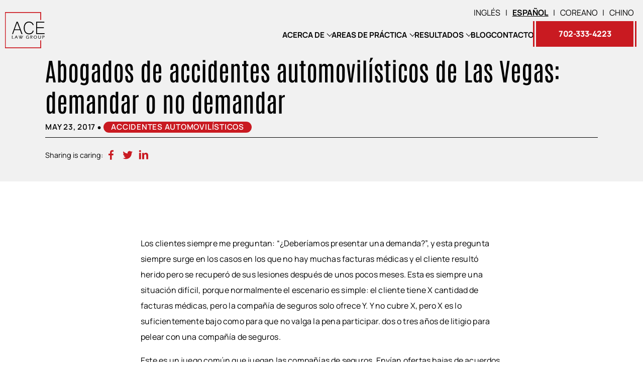

--- FILE ---
content_type: text/html; charset=UTF-8
request_url: https://www.acelawgroup.com/blog/2017/05/abogados-de-accidentes-automovilisticos-de-las-vegas-demandar-o-no-demandar/
body_size: 20752
content:
<!doctype html>
<html lang="en-US" prefix="og: https://ogp.me/ns#">
	<head>
		<meta charset="UTF-8" />
		<meta name="google-site-verification" content="DzsdCL3TzUfUWkyG1XV-opxosyYfKGMYY1H9NpjrK08" />
		<meta name="viewport" content="width=device-width, initial-scale=1" />
		<link rel="preload" href="/wp-content/themes/nifty-twentytwentyone-child/style.css?ver=6.3.2" as='style'>
        <link rel="preload" href="/wp-content/themes/nifty-twentytwentyone-child/template-parts/fonts/fonts.css" as="style">
        <link rel="stylesheet" href="/wp-content/themes/nifty-twentytwentyone-child/template-parts/fonts/fonts.css" media="print" onload="this.media='all'">
		
					<style>img:is([sizes="auto" i], [sizes^="auto," i]) { contain-intrinsic-size: 3000px 1500px }</style>
	
            <script data-no-defer="1" data-ezscrex="false" data-cfasync="false" data-pagespeed-no-defer data-cookieconsent="ignore">
                var ctPublicFunctions = {"_ajax_nonce":"34ea07a084","_rest_nonce":"bea0afb4a3","_ajax_url":"\/wp-admin\/admin-ajax.php","_rest_url":"https:\/\/www.acelawgroup.com\/wp-json\/","data__cookies_type":"none","data__ajax_type":"rest","data__bot_detector_enabled":"1","data__frontend_data_log_enabled":1,"cookiePrefix":"","wprocket_detected":false,"host_url":"www.acelawgroup.com","text__ee_click_to_select":"Click to select the whole data","text__ee_original_email":"The complete one is","text__ee_got_it":"Got it","text__ee_blocked":"Blocked","text__ee_cannot_connect":"Cannot connect","text__ee_cannot_decode":"Can not decode email. Unknown reason","text__ee_email_decoder":"CleanTalk email decoder","text__ee_wait_for_decoding":"The magic is on the way!","text__ee_decoding_process":"Please wait a few seconds while we decode the contact data."}
            </script>
        
            <script data-no-defer="1" data-ezscrex="false" data-cfasync="false" data-pagespeed-no-defer data-cookieconsent="ignore">
                var ctPublic = {"_ajax_nonce":"34ea07a084","settings__forms__check_internal":"0","settings__forms__check_external":"0","settings__forms__force_protection":"0","settings__forms__search_test":"1","settings__forms__wc_add_to_cart":"0","settings__data__bot_detector_enabled":"1","settings__sfw__anti_crawler":0,"blog_home":"https:\/\/www.acelawgroup.com\/","pixel__setting":"3","pixel__enabled":false,"pixel__url":null,"data__email_check_before_post":"1","data__email_check_exist_post":"1","data__cookies_type":"none","data__key_is_ok":true,"data__visible_fields_required":true,"wl_brandname":"Anti-Spam by CleanTalk","wl_brandname_short":"CleanTalk","ct_checkjs_key":1800002859,"emailEncoderPassKey":"d1ae5f18d1a9f9efd2f3a9646e39e3ab","bot_detector_forms_excluded":"W10=","advancedCacheExists":false,"varnishCacheExists":false,"wc_ajax_add_to_cart":false}
            </script>
        
<!-- Search Engine Optimization by Rank Math PRO - https://rankmath.com/ -->
<title>¿Demandar o no demandar? Consejos de abogados experimentados</title>
<meta name="description" content="Factores para determinar si debe o no demandar y contratar un abogado en un accidente automovilístico en Las Vegas | Ace Law Group | Abogados Experimentados"/>
<meta name="robots" content="follow, index, max-snippet:-1, max-video-preview:-1, max-image-preview:large"/>
<link rel="canonical" href="https://www.acelawgroup.com/blog/2017/05/abogados-de-accidentes-automovilisticos-de-las-vegas-demandar-o-no-demandar/" />
<meta property="og:locale" content="en_US" />
<meta property="og:type" content="article" />
<meta property="og:title" content="¿Demandar o no demandar? Consejos de abogados experimentados" />
<meta property="og:description" content="Factores para determinar si debe o no demandar y contratar un abogado en un accidente automovilístico en Las Vegas | Ace Law Group | Abogados Experimentados" />
<meta property="og:url" content="https://www.acelawgroup.com/blog/2017/05/abogados-de-accidentes-automovilisticos-de-las-vegas-demandar-o-no-demandar/" />
<meta property="og:site_name" content="Ace Law Group" />
<meta property="article:publisher" content="https://www.facebook.com/acelawgroup/" />
<meta property="article:tag" content="Spanish" />
<meta property="article:section" content="Accidentes automovilísticos" />
<meta property="og:updated_time" content="2025-11-04T22:06:08-08:00" />
<meta property="article:published_time" content="2017-05-23T00:09:00-08:00" />
<meta property="article:modified_time" content="2025-11-04T22:06:08-08:00" />
<meta name="twitter:card" content="summary_large_image" />
<meta name="twitter:title" content="¿Demandar o no demandar? Consejos de abogados experimentados" />
<meta name="twitter:description" content="Factores para determinar si debe o no demandar y contratar un abogado en un accidente automovilístico en Las Vegas | Ace Law Group | Abogados Experimentados" />
<meta name="twitter:label1" content="Written by" />
<meta name="twitter:data1" content="Ace Law Group" />
<meta name="twitter:label2" content="Time to read" />
<meta name="twitter:data2" content="1 minute" />
<script type="application/ld+json" class="rank-math-schema-pro">{"@context":"https://schema.org","@graph":[{"@type":"Place","@id":"https://www.acelawgroup.com/#place","address":{"@type":"PostalAddress","streetAddress":"6480 W Spring Mountain Rd Ste 1","addressLocality":"Las Vegas","addressRegion":"NV","postalCode":"89146","addressCountry":"US"}},{"@type":["LegalService","Organization"],"@id":"https://www.acelawgroup.com/#organization","name":"Ace Law Group","url":"https://www.acelawgroup.com","sameAs":["https://www.facebook.com/acelawgroup/"],"address":{"@type":"PostalAddress","streetAddress":"6480 W Spring Mountain Rd Ste 1","addressLocality":"Las Vegas","addressRegion":"NV","postalCode":"89146","addressCountry":"US"},"logo":{"@type":"ImageObject","@id":"https://www.acelawgroup.com/#logo","url":"https://www.acelawgroup.com/wp-content/uploads/2023/08/logo-3.png","contentUrl":"https://www.acelawgroup.com/wp-content/uploads/2023/08/logo-3.png","caption":"Ace Law Group","inLanguage":"en-US","width":"700","height":"639"},"openingHours":["Monday,Tuesday,Wednesday,Thursday,Friday,Saturday,Sunday 09:00-17:00"],"location":{"@id":"https://www.acelawgroup.com/#place"},"image":{"@id":"https://www.acelawgroup.com/#logo"},"telephone":"+1-702-857-6684"},{"@type":"WebSite","@id":"https://www.acelawgroup.com/#website","url":"https://www.acelawgroup.com","name":"Ace Law Group","publisher":{"@id":"https://www.acelawgroup.com/#organization"},"inLanguage":"en-US"},{"@type":"BreadcrumbList","@id":"https://www.acelawgroup.com/blog/2017/05/abogados-de-accidentes-automovilisticos-de-las-vegas-demandar-o-no-demandar/#breadcrumb","itemListElement":[{"@type":"ListItem","position":"1","item":{"@id":"https://www.acelawgroup.com","name":"Home"}},{"@type":"ListItem","position":"2","item":{"@id":"https://www.acelawgroup.com/blog/2017/05/abogados-de-accidentes-automovilisticos-de-las-vegas-demandar-o-no-demandar/","name":"Abogados de accidentes automovil\u00edsticos de Las Vegas: demandar o no demandar"}}]},{"@type":"WebPage","@id":"https://www.acelawgroup.com/blog/2017/05/abogados-de-accidentes-automovilisticos-de-las-vegas-demandar-o-no-demandar/#webpage","url":"https://www.acelawgroup.com/blog/2017/05/abogados-de-accidentes-automovilisticos-de-las-vegas-demandar-o-no-demandar/","name":"\u00bfDemandar o no demandar? Consejos de abogados experimentados","datePublished":"2017-05-23T00:09:00-08:00","dateModified":"2025-11-04T22:06:08-08:00","isPartOf":{"@id":"https://www.acelawgroup.com/#website"},"inLanguage":"en-US","breadcrumb":{"@id":"https://www.acelawgroup.com/blog/2017/05/abogados-de-accidentes-automovilisticos-de-las-vegas-demandar-o-no-demandar/#breadcrumb"}},{"@type":"Person","@id":"https://www.acelawgroup.com/blog/2017/05/abogados-de-accidentes-automovilisticos-de-las-vegas-demandar-o-no-demandar/#author","name":"Ace Law Group","image":{"@type":"ImageObject","@id":"https://secure.gravatar.com/avatar/925df33a8bdd382cde1172b1a9a93cbaa39c6a3387c8b00a06e4f47cb093ccbc?s=96&amp;d=mm&amp;r=g","url":"https://secure.gravatar.com/avatar/925df33a8bdd382cde1172b1a9a93cbaa39c6a3387c8b00a06e4f47cb093ccbc?s=96&amp;d=mm&amp;r=g","caption":"Ace Law Group","inLanguage":"en-US"},"worksFor":{"@id":"https://www.acelawgroup.com/#organization"}},{"@type":"BlogPosting","headline":"\u00bfDemandar o no demandar? Consejos de abogados experimentados","datePublished":"2017-05-23T00:09:00-08:00","dateModified":"2025-11-04T22:06:08-08:00","author":{"@id":"https://www.acelawgroup.com/blog/2017/05/abogados-de-accidentes-automovilisticos-de-las-vegas-demandar-o-no-demandar/#author","name":"Ace Law Group"},"publisher":{"@id":"https://www.acelawgroup.com/#organization"},"description":"Factores para determinar si debe o no demandar y contratar un abogado en un accidente automovil\u00edstico en Las Vegas | Ace Law Group | Abogados Experimentados","name":"\u00bfDemandar o no demandar? Consejos de abogados experimentados","@id":"https://www.acelawgroup.com/blog/2017/05/abogados-de-accidentes-automovilisticos-de-las-vegas-demandar-o-no-demandar/#richSnippet","isPartOf":{"@id":"https://www.acelawgroup.com/blog/2017/05/abogados-de-accidentes-automovilisticos-de-las-vegas-demandar-o-no-demandar/#webpage"},"inLanguage":"en-US","mainEntityOfPage":{"@id":"https://www.acelawgroup.com/blog/2017/05/abogados-de-accidentes-automovilisticos-de-las-vegas-demandar-o-no-demandar/#webpage"}}]}</script>
<!-- /Rank Math WordPress SEO plugin -->

<link rel='dns-prefetch' href='//fd.cleantalk.org' />
<link rel="alternate" type="application/rss+xml" title="Ace Law Group &raquo; Feed" href="https://www.acelawgroup.com/feed/" />
<link rel="alternate" type="application/rss+xml" title="Ace Law Group &raquo; Comments Feed" href="https://www.acelawgroup.com/comments/feed/" />
<link rel='stylesheet' id='twenty-twenty-one-custom-color-overrides-css' href='https://www.acelawgroup.com/wp-content/themes/twentytwentyone/assets/css/custom-color-overrides.css?ver=2.0' media='all' />
<link rel='stylesheet' id='cleantalk-public-css-css' href='https://www.acelawgroup.com/wp-content/plugins/cleantalk-spam-protect/css/cleantalk-public.min.css?ver=6.70.1_1766178271' media='all' />
<link rel='stylesheet' id='cleantalk-email-decoder-css-css' href='https://www.acelawgroup.com/wp-content/plugins/cleantalk-spam-protect/css/cleantalk-email-decoder.min.css?ver=6.70.1_1766178271' media='all' />
<link rel='stylesheet' id='cmplz-general-css' href='https://www.acelawgroup.com/wp-content/plugins/complianz-gdpr/assets/css/cookieblocker.min.css?ver=1766917730' media='all' />
<link rel='stylesheet' id='nifty-child-theme-style-css' href='https://www.acelawgroup.com/wp-content/themes/nifty-twentytwentyone-child/style.css?ver=64e9b633547f5f5ccbdca38895be7d46' media='all' />
<script src="https://www.acelawgroup.com/wp-content/plugins/cleantalk-spam-protect/js/apbct-public-bundle.min.js?ver=6.70.1_1766178271" id="apbct-public-bundle.min-js-js"></script>
<script src="https://fd.cleantalk.org/ct-bot-detector-wrapper.js?ver=6.70.1" id="ct_bot_detector-js" defer data-wp-strategy="defer"></script>
<link rel="EditURI" type="application/rsd+xml" title="RSD" href="https://www.acelawgroup.com/xmlrpc.php?rsd" />
<link rel='shortlink' href='https://www.acelawgroup.com/?p=749' />
<link rel="icon" href="https://www.acelawgroup.com/wp-content/uploads/2023/08/favicon-1.png" sizes="32x32" />
<link rel="icon" href="https://www.acelawgroup.com/wp-content/uploads/2023/08/favicon-1.png" sizes="192x192" />
<link rel="apple-touch-icon" href="https://www.acelawgroup.com/wp-content/uploads/2023/08/favicon-1.png" />
<meta name="msapplication-TileImage" content="https://www.acelawgroup.com/wp-content/uploads/2023/08/favicon-1.png" />
<!-- Google tag (gtag.js) -->
<!-- <script async src="https://www.googletagmanager.com/gtag/js?id=G-HVG71B7PC0"></script>
<script>
  window.dataLayer = window.dataLayer || [];
  function gtag(){dataLayer.push(arguments);}
  gtag('js', new Date());

  gtag('config', 'G-HVG71B7PC0');
</script> -->


<script class="load-my-google" data-google-url="https://www.googletagmanager.com/gtag/js?id=G-HVG71B7PC0"></script>
<script>
    // Load the script after the user scrolls, moves the mouse, or touches the screen
    document.addEventListener('scroll', initGTMOnEvent);
    document.addEventListener('mousemove', initGTMOnEvent);
    document.addEventListener('touchstart', initGTMOnEvent);

    // Or, load the script after 3 seconds
    document.addEventListener('DOMContentLoaded', () => { setTimeout(initGTM, 3000); });

    // Initializes Google Tag Manager in response to an event
    function initGTMOnEvent(event) {
        initGTM();
        event.currentTarget.removeEventListener(event.type, initGTMOnEvent);
    }
    // Initializes Google Tag Manager
    function initGTM() {
        if (window.gtmDidInit) {
            // Don't load again
            return false;
        }
        window.gtmDidInit = true;
        let googleInit = 0;
        if (googleInit == 0) {
            const google = document.querySelectorAll(".load-my-google");
            google.forEach((script) => {
                const loadSrc = script.getAttribute("data-google-url");
//                 Set the 'src' attribute from the dummy "data-google-url"
                script.setAttribute("src", loadSrc);
//                 remove the dummy attribute
                script.removeAttribute("data-google-url");
//                 remove the class from script
                script.classList.remove("load-my-google");
            });
            window.dataLayer = window.dataLayer || [];
            function gtag() { dataLayer.push(arguments); }
            gtag('js', new Date());
            gtag('config', 'G-HVG71B7PC0');
            googleInit = 1;
        }

    }
</script>
<script type="application/ld+json">
        {
            "@context": "https://schema.org",
            "@type": "LegalService",
            "name": "Ace Law Group",
            "alternateName": "Personal Injury and Employment Lawyers",
            "description": "Las Vegas personal injury and employment lawyers. Located in Las Vegas, Ace Law Group confidently handles personal injury and employment law cases aross Clark County, Nevada. Our law firm handles all types of injury cases. When an employee is sexually harassed, we view that as just another type of injury case. Our goal is to help those who need a voice in this community. People who are just asking for someone, anyone to believe and hear their story. We are that law firm. We are those lawyers. With the power of belief we will take your case through litigation.",
            "image": "https://www.acelawgroup.com/wp-content/uploads/2023/08/logo-3.png",
            "url" : "https://www.acelawgroup.com/",
            "telephone": "702-333-4223",
            "priceRange": "Free Consultation",
            "openingHours" : "Mo,Tu,We,Th,Fr,Sa,Sun, 09:00-17:00",
            "hasMap": "https://www.google.com/maps/place/Ace+Law+Group/@36.1259089,-115.2331556,15z/data=!4m6!3m5!1s0x80c8c6d432e6e9f9:0xb8b62a1cd6caf1b3!8m2!3d36.1259089!4d-115.2331556!16s%2Fg%2F1tvgvmf8?entry=ttu",
            "address":
            {
            "@type": "PostalAddress",
            "streetAddress": "6480 W Spring Mountain Rd, Suite 1",
            "addressLocality": "Las Vegas",
            "addressRegion": "NV",
            "postalCode": "89146",
            "addressCountry": "USA"
            },
            "sameAs": [
				"https://twitter.com/AceLawG",
				"https://www.avvo.com/attorneys/89146-nv-patrick-kang-4277709.html",
				"https://www.linkedin.com/company/ace-law-group/",
				"https://www.facebook.com/acelawgroup/"
]
}</script>
<style>
    /* Main Blog Index */

    /*Blog Header Styles*/
        header.masthead.no-post-thumbnail{background: white;}
        /* Blog */
    .masthead + h1{text-align:center;}
    .screen-reader-text {visibility: hidden;height:0;margin:0;}

    .internal-banner .banner-title{text-transform: uppercase}
    /* Blog List */
    .blog-with-sidebar{padding-bottom:50px; padding-top: 6%;gap:0 4em;overflow: hidden}
    .blog-with-sidebar .blog-wrapper{display: flex;justify-content: space-between;align-items: flex-start}
    .blog-with-sidebar main{width:64%;display: -webkit-box;display: -ms-flexbox;display: flex;-ms-flex-wrap: wrap;flex-wrap: wrap;-webkit-box-pack: justify;-ms-flex-pack: justify;justify-content: space-between;}
    .blog-with-sidebar #sidebar{width:33%;background-color: var(--black);color: var(--white);position: relative;padding: 35px 15px 30px 35px}
    .blog-with-sidebar #sidebar:before{content: ''; position: absolute; top:0; bottom: 0; left: 0; background-color: var(--black);width: 100vw;z-index: -1}
    .blog-with-sidebar a {text-decoration: none;}
    .blog-with-sidebar article{width: 100%;display: flex;justify-content: space-between;transition:transform 0.3s;position: relative;z-index: 1;
        -webkit-box-shadow: 0px 0px 8px 0px rgba(0,0,0,0.15);
        -moz-box-shadow: 0px 0px 8px 0px rgba(0,0,0,0.15);
        box-shadow: 0px 0px 8px 0px rgba(0,0,0,0.15);margin: 15px 0;border-radius: 5px  }
    .blog-with-sidebar article .cat-wrapper a{font-family: var(--text-font);text-transform: uppercase;font-size: 18px;color: var(--red);font-weight: 500}
    .blog-with-sidebar article .post-content{display: flex;flex-direction: column;justify-content: space-between;padding: 4%;width: 100%}
    .blog-with-sidebar article .post-content .title{text-transform: uppercase;font-size: 26px;line-height: 1.2;margin: 0 0 0.75em;font-weight: 500;font-family: var(--secondary-font)}
    .blog-with-sidebar article .post-content .title a{color: inherit;text-decoration: none}
    .blog-with-sidebar article .post-content .title a:hover{color: var(--red)}
    .blog-with-sidebar article .post-content .excerpt{position: relative;padding-top: 15px;display: flex;flex-direction:column;justify-content: space-between;gap: 17px}
    .blog-with-sidebar article .post-content .excerpt p{margin: 0;font-weight: 500;font-size:16px;line-height: 1.6 }
    .blog-with-sidebar article .post-content .post-link{margin-left: auto;font-size: 18px;letter-spacing: 0.1em;position: relative;font-weight: 600;line-height: 1;text-decoration-thickness: 1px;color: var(--black);text-transform: uppercase;font-family: var(--heading-font);display: flex;align-items: center;padding-bottom: 0.5em}
    .blog-with-sidebar article .post-content .post-link:before{content: ''; position: absolute; bottom: 0; left: 0;width: 50%; height: 2px;background-color: var(--red);transition: width 0.3s;}
    .blog-with-sidebar article .post-content .post-link:hover:before{width: 100%;transition: width 0.3s;}
    .blog-with-sidebar article .post-date{margin: 0;line-height: 1;font-size: 16px;font-weight: 500;color: rgba(0,0,0, 0.5)}
    .blog-with-sidebar .search-form svg{fill:var(--white);display: block;width: 87%;height: auto;transition: all 0.3s}
    .blog-with-sidebar .search-form button{background-color: var(--red);display: flex;justify-content: center;align-items: center;transition: all 0.3s}
    .blog-with-sidebar .search-form button:hover svg{fill:var(--black)}
    .blog-with-sidebar .search-form input{border: none;flex-grow: 1;padding: 0.3em}
    .blog-with-sidebar .nav-links {-webkit-box-pack: start;-ms-flex-pack: start;justify-content: flex-start;gap:0.5em;}
    .blog-with-sidebar .post-button{text-align: center;border: 2px solid var(--black);text-transform: uppercase}
    .blog-with-sidebar .post-button:hover{color: var(--black);background-color: var(--white);}
    .blog-with-sidebar .post-excerpt{font-size: 16px}
    .blog-with-sidebar .search-wrapper{width: 100%}
    .blog-with-sidebar .search-wrapper input{border: 1px solid var(--red)}
    .blog-with-sidebar .no-results input{border: 1px solid var(--red)}
    .pagination{width: 100%}
    /*.nav-links {display:-webkit-box;display:-ms-flexbox;display:flex;-webkit-box-pack: justify;-ms-flex-pack: justify;justify-content: space-between;border-top: 1px dotted var(--subtl--dark-gray);padding-top: 1em;}*/
    .nav-next {margin-left:auto;}
    .nav-previous {margin-right:auto;}
    .page-numbers {padding: .2em .6em;border: 1px solid;border-radius: 3px;color: var(--gray);}
    .page-numbers.current, .page-numbers:hover {background: var(--black);color: var(--white);border: 1px solid var(--black);}
    .pagination .nav-prev-text{transform:rotate(180deg);display: inline-block;vertical-align: middle;line-height: 0;}

    .post-excerpt {padding: 0;margin: 1em 0;}
    .post-button {background:var(--black);padding:0.5em 1em;color:var(--white);display:inline-block;}

    /* Single Blog Posts */
    .entry-content.content-width{width:750px; max-width: 100%;}

    .custom-share{display: -webkit-box;display: -ms-flexbox;display: flex;-webkit-box-align: center;-ms-flex-align: center;align-items: center;gap: .5em;}
    .custom-share svg{fill:var(--red); width:20px;height:20px;transition: all 0.3s}
    .custom-share span{font-size:.8em;}
    .custom-share a{border-radius: 100em;padding: .35em;line-height: 0;}
    .custom-share a:hover svg{fill:var(--red);}
    .custom-share.bottom-share{justify-content: end;}
    .custom-share.bottom-share svg{fill:var(--red);}
    .custom-share.bottom-share a:hover svg{fill:var(--black)}

    .post-info {font-size:0.85em;display: -webkit-box;display: -ms-flexbox;display: flex;gap: .5em;-webkit-box-align: center;-ms-flex-align: center;align-items: center;margin:0;padding:0;font-weight: 600;text-transform: uppercase;letter-spacing: .05em;white-space: nowrap;-ms-flex-wrap: wrap;flex-wrap: wrap;}
    .post-info a {background: var(--red);color: var(--white);padding: 0 1em;border-radius: 100em;text-decoration:none;}
    .post-info a:hover{color: var(--black)}
    .author {margin:0;padding:0;}
    .blog-with-sidebar .author {text-transform: uppercase;letter-spacing: .03em;opacity: .75;font-size: .75em;margin: .25em 0 0 0;}
    .post-single-header hr {border:none;border-bottom:1px solid var(--black)}

    .post-single-header{z-index:0;padding: 6em 0 1em;position:relative;margin-bottom: 6em;background-color: #f1f1f1;color: var(--black)}
    .post-single-header h1{margin:0 0 0.2em;text-align:left;line-height:1.25em;font-size: 50px;font-weight: 400;color: var(--black)}

    body.single-post .entry-content *:first-child{margin-top: 0}
    body.single-post .entry-content h2{font-family: var(--text-font);font-weight: 200;margin: 0.5em 0 0.7em;font-size: 48px;letter-spacing: -0.005em;line-height: 1.3}
    body.single-post .entry-content h3{font-weight: 400;font-size: 32px;margin: 2.65em 0 0.75em}
    body.single-post .entry-content p{font-size:16px;margin: 0 0 1em;line-height: 1.95;letter-spacing: 0.012em;}
    body.single-post .entry-content a{color: var(--red);font-weight: 600;text-decoration: none}
    body.single-post .entry-content a:hover{text-decoration: underline}
    body.single-post .footer .top-contact{padding-top: 80px}
    body.single-post .entry-content ul{list-style: none;border-left: 3px solid var(--red);padding:0.2em 0 0.2em 1.1em;margin: 0 0 1.2em 1.2em;font-size: 16px;}
    body.single-post .entry-content ul li{margin-bottom: 0.3em;font-weight: 500;line-height: 1.8}
    body.archive .footer .top-contact{padding-top: 80px}
    /* blog sidebar */
    #sidebar h2{margin:1em 0 0.5em;line-height: 1.15;font-weight: 400;letter-spacing: 0.005em;font-size: 35px}
    #sidebar ul{padding:0; margin: 0;}
    #sidebar li{list-style:none;margin-bottom:0.5em;}
    #sidebar a{font-size: 17px;text-decoration: none;color: var(--white);font-weight:400;line-height: 1;letter-spacing: 0.03em}
    #sidebar a:hover{color: var(--red)}
    #sidebar .recent-posts strong{font-weight: 500}
    .sidebar-meta {display: block;text-transform: uppercase;font-size:14px;font-weight: 500;color:var(--red);letter-spacing: 0.03em}
    #sidebar .categories li{margin: 0;padding: 7px 0;border-bottom: 1px solid rgba(0, 0, 0, 0.2);display: flex}
    #sidebar .categories li:last-child{border-bottom:none;}
    #sidebar .categories li a{line-height: 1;}
    #sidebar .archives{position: relative}
    #sidebar .archives select{border: 2px solid var(--black)}
    #sidebar .archives select option{font-size: 16px;line-height: 1.5}
    #sidebar .archives:before{
        content: '';width: 13px;height: 13px;border-bottom: 2px solid var(--dark-gray);border-right: 2px solid var(--dark-gray);position: absolute;bottom: 18px;right: 13px;display: block;-webkit-transform: rotate(45deg);-ms-transform: rotate(45deg);transform: rotate(45deg);
    }
    #sidebar .select-wrapper{position: relative}
    #sidebar .select-wrapper:before{content: '';position: absolute;top: 38%;right: 15px;width: 0.4em;height: 0.4em;border-right: 2px solid black;border-top: 2px solid black;-webkit-transform: rotate(135deg);-ms-transform: rotate(135deg);transform: rotate(135deg);}
    #sidebar .sidebar-select{width: 100%;font-size: 18px;padding: 0.5em;}

    .error404 .not-found h2{font-weight: 400}
    .error404 .not-found a{color: var(--red)}
    .error404 .not-found a:hover{text-decoration: underline}
    .search-form{position:relative; display: -webkit-box; display: -ms-flexbox; display: flex;}
    @media(max-width: 1200px){
        .blog-with-sidebar main{width:68%;}
        .blog-with-sidebar #sidebar{width:30%}
        .blog-with-sidebar .entry-content{padding: 20px}
    }
    @media(max-width: 1000px){
        .blog-with-sidebar .blog-wrapper{flex-direction: column}
        .blog-with-sidebar main{width:100%;padding-bottom: 35px}
        .blog-with-sidebar #sidebar{width:100%}
        .post-single-header{padding: 5vw 0 5vw;margin-bottom: 30px}
        .post-single-header h1{font-size: 5vw}
        body.single-post .entry-content h2{font-size: 35px}
        body.single-post .entry-content h3{font-size: 25px}
    }
    @media(max-width: 750px){
        .blog-with-sidebar article{width: 100%}
        .post-single-header{padding: 5vw 0 5vw}
        .post-single-header h1{font-size: 7vw}
        .blog-with-sidebar article .image-wrapper{width: 100%;padding-bottom: 50%}
        .blog-with-sidebar article .post-content{width: 100%;padding: 30px 15px}
        body.single-post .entry-content h2{font-size: 25px}
        body.single-post .entry-content h3{font-size: 20px}
    }
    @media(max-width: 750px){
        .blog-with-sidebar > #sidebar{padding: 0; margin-top: 4em;}
        .blog-with-sidebar{-webkit-box-orient:vertical;-webkit-box-direction:normal;-ms-flex-direction:column;flex-direction:column;}
        .blog-with-sidebar > *{width:100% !important;}
        .blog-with-sidebar article{flex-direction: column}
    }
    @media(max-width: 500px){
        .indiv-post{-webkit-box-orient: vertical;-webkit-box-direction: normal;-ms-flex-direction: column;flex-direction: column;}
        .indiv-post > div{width: 100%!important;}
        .indiv-post > div:first-child{height: 58vw;}
    }
</style>
		<style id="wp-custom-css">
			/** BSS team css for sidebar heading content to maintain semantic hierarchy **/

.p_title
{
	  margin: 0 0.1em 0.93em;
    font-size: 28px;
    font-weight: 400;
    letter-spacing: -0.012em;
    font-family: Antonio;
}

.aside_sidebar_title
{
	   margin: 0;
    color: #f8f8f8;
    text-transform: uppercase;
    font-family: 'DM Serif Display';
    position: absolute;
    left: 0.08em;
    top: 0;
    bottom: 0;
    text-align: center;
    font-weight: 400;
    font-size: 135px;
    line-height: 1;
    z-index: -1;
    letter-spacing: 0.065em;
	 	display: -webkit-box;
    display: -ms-flexbox;
    display: flex;
}

.p_footer_title
{
	  font-family: Manrope;
    text-transform: uppercase;
    font-weight: 400;
    font-size: 23px;
    margin: 0.42em 0;
    letter-spacing: 0.075em;
}

body.single-post .entry-content h3{
	margin-top:1.1em;
}
body.single-post .entry-content h2{
	margin-bottom:0.5em;
}
body.single-post .entry-content li{
	font-size:16px;
}

.internal-sidebar .internal-wrapper:before,.internal-sidebar .internal-wrapper:after{
	content:none !important;
}

.blog-with-sidebar article.news:first-child{
	margin-top:0;
}

.news-container{
	display:flex;
	gap:30px;
	justify-content:space-between;
	align-items:flex-start;
}



.news-featured-image {
	width:100%;
	
}


.news-content{
	width:60%;
}
.news-content a{
	color:#c91a21;
}
.news-content p{
	font-size:16px;
}
.news-sidebar{
	width:40%;
	background:#000;
	padding:30px;
}
.news-sidebar h2{
	color:#fff;
}
.news-cta{
	margin:30px 0;
}
.news-cta a{
	font-size:1.1rem;
	color:#fff;
	text-decoration:none;
	font-weight:600;
	padding:20px;
	width:98%;
}
.news-disclaimer span{
	font-size:14px;
	display:block;
	
}
.related-news{
	display:flex;
	gap:20px;
	flex-wrap:wrap;
	justify-content:space-between;
}
.individual-news{
	width:calc(33% - 20px);
	background:#F1F1F1;
	
}
.individual-news .post-content{
	padding:20px;
}
.individual-news .cat-wrapper a{
	color:#c91a21;
}

.individual-news .post-content h2{
	font-size:1.3rem;
	color:#000
}
.individual-news .post-content p{
	font-size:16px;
}
.individual-news .post-content h2 a{
	color:#000;
	text-decoration:none;
}
.individual-news .post-content .post-link{
	color:#c91a21;
	font-weight:600;
	
}

.page-id-3095 .news-disclaimer{
	display:none;
}
.page-id-3095 #sidebar h2:first-child{
	margin-top:0 !important;
}
/* .news-disclaimer{
	margin:30px 0;
	background:#F1F1F1;
	padding:5px 15px 15px 15px;;
	border-left:5px solid #c91a21;
	border-radius:10px;
} */

@media(min-width:1100px){
	.news-sidebar-individual{
		position:sticky;
		top:150px;
	}
}

@media(max-width:840px){
	.news-container{
		flex-direction:column;
	}
	.news-content{
	width:100%;
}
	.news-sidebar{
		width:100%;
	}
	.individual-news{
		width:48%;
	}
}

@media(max-width:768px){
	.news-container{
		padding:0;
	}
	.news-sidebar{
		padding:20px 10px 0 10px;
	}
	.individual-news{
		width:100%;
	}
	.individual-news .post-content{
		padding:20px 10px;
	}
	.news-cta a{
		font-size:1rem
	}
}
/** end of BSS editing **/		</style>
				<script>
			function checkTheBox(e){
				e.preventDefault()
				let mobileMenuControl = document.querySelector("#mobile-nav-input");
				if(e.keyCode === 13 || e.keyCode === 34 ){
					mobileMenuControl.checked = !mobileMenuControl.checked
				}
			}
		</script>

<script type="text/javascript">
    (function(c,l,a,r,i,t,y){
        c[a]=c[a]||function(){(c[a].q=c[a].q||[]).push(arguments)};
        t=l.createElement(r);t.async=1;t.src="https://www.clarity.ms/tag/"+i;
        y=l.getElementsByTagName(r)[0];y.parentNode.insertBefore(t,y);
    })(window, document, "clarity", "script", "qiu4ocv58b");
</script>
	<meta name="msvalidate.01" content="1D515515CE838BA74092DC8A6A008168" />
	</head>

	<body class="wp-singular post-template-default single single-post postid-749 single-format-standard wp-custom-logo wp-embed-responsive wp-theme-twentytwentyone wp-child-theme-nifty-twentytwentyone-child is-light-theme no-js singular">
    		
		
				<header class="masthead">
			<a class="skip-bar" href="#main">Skip to Main Content</a>
			<div class="inner-masthead flex">
				<div class="logo-container">
					<a href="https://www.acelawgroup.com" title="https://www.acelawgroup.com">
                        <svg id="svg" version="1.1" xmlns="http://www.w3.org/2000/svg" xmlns:xlink="http://www.w3.org/1999/xlink" width="400"
     height="387.8950907868191" viewBox="0, 0, 400,387.8950907868191">
    <g id="svgg">
        <path id="path0"
              d="M0.000 193.948 L 0.000 373.369 177.673 373.369 L 355.346 373.369 355.346 333.826 L 355.346 294.284 350.773 294.284 L 346.200 294.284 346.200 329.523 L 346.200 364.761 176.463 364.761 L 6.725 364.761 6.725 194.486 L 6.725 24.210 176.463 24.210 L 346.200 24.210 346.200 58.776 L 346.200 93.342 350.773 93.342 L 355.346 93.342 355.346 53.934 L 355.346 14.526 177.673 14.526 L 0.000 14.526 0.000 193.948 "
              stroke="none" fill="#cc1c24" fill-rule="evenodd"></path>
        <path id="path1"
              d="M228.548 109.361 C 202.281 112.939,186.048 133.921,184.266 166.598 C 181.973 208.647,204.214 236.692,238.736 235.282 C 255.956 234.579,268.328 227.774,275.982 214.795 C 278.399 210.696,281.372 202.147,281.372 199.295 L 281.372 198.521 276.939 198.521 L 272.505 198.521 272.343 199.260 C 268.613 216.249,257.254 225.262,238.480 226.130 C 216.347 227.152,199.513 213.210,194.915 190.047 C 190.831 169.472,193.809 147.836,202.504 134.900 C 219.626 109.429,263.299 113.659,271.826 141.615 L 272.528 143.914 276.984 143.914 L 281.441 143.914 281.259 142.771 C 280.717 139.355,277.676 132.191,275.262 128.641 C 265.430 114.183,247.496 106.781,228.548 109.361 M110.365 119.099 C 108.715 123.648,103.675 137.599,99.166 150.101 C 94.658 162.603,88.708 179.065,85.944 186.685 C 83.180 194.304,79.609 204.230,78.009 208.742 C 76.408 213.255,73.817 220.497,72.250 224.835 C 70.683 229.174,69.401 232.778,69.401 232.844 C 69.401 232.911,71.485 232.932,74.031 232.891 L 78.660 232.818 80.752 226.900 C 81.903 223.645,84.833 215.111,87.265 207.935 C 89.696 200.760,91.768 194.677,91.870 194.418 C 92.044 193.974,93.626 193.948,119.800 193.948 L 147.545 193.948 154.539 213.447 L 161.533 232.945 166.740 232.949 C 170.795 232.952,171.919 232.878,171.821 232.616 C 171.017 230.479,125.991 112.574,125.697 111.836 L 125.295 110.827 119.331 110.827 L 113.367 110.827 110.365 119.099 M306.389 171.890 L 306.389 232.952 347.680 232.952 L 388.971 232.952 388.971 228.514 L 388.971 224.075 351.984 224.075 L 314.997 224.075 314.997 199.059 L 314.997 174.042 348.352 174.042 L 381.708 174.042 381.708 169.469 L 381.708 164.896 348.352 164.896 L 314.997 164.896 314.997 142.434 L 314.997 119.973 350.639 119.973 L 386.281 119.973 386.281 115.400 L 386.281 110.827 346.335 110.827 L 306.389 110.827 306.389 171.890 M132.052 153.387 C 139.168 171.542,144.990 186.462,144.990 186.541 C 144.990 186.620,133.569 186.685,119.609 186.685 L 94.229 186.685 106.620 153.475 C 113.435 135.210,119.034 120.291,119.063 120.321 C 119.091 120.352,124.936 135.231,132.052 153.387 M218.695 248.165 C 211.252 249.764,206.540 255.789,206.505 263.753 C 206.462 273.424,211.721 278.006,222.865 278.004 C 227.040 278.004,228.489 277.861,232.574 277.050 L 233.943 276.778 234.116 271.341 C 234.210 268.351,234.368 264.785,234.467 263.416 L 234.647 260.928 229.227 260.928 L 223.806 260.928 223.806 262.542 L 223.806 264.156 227.102 264.156 L 230.397 264.156 230.191 268.796 C 229.939 274.488,230.167 273.971,227.656 274.545 C 216.423 277.113,208.864 270.981,210.983 261.020 C 212.819 252.393,220.796 248.836,231.396 251.918 C 234.030 252.684,233.812 252.822,233.561 250.546 L 233.356 248.689 230.800 248.244 C 227.587 247.684,221.131 247.642,218.695 248.165 M293.496 248.165 C 280.215 251.045,277.058 270.749,288.971 276.406 C 298.880 281.112,310.408 276.803,312.875 267.471 C 316.296 254.529,306.975 245.242,293.496 248.165 M68.491 249.697 C 68.411 250.622,68.275 254.344,68.191 257.969 C 68.041 264.338,67.714 271.198,67.354 275.521 L 67.180 277.606 76.495 277.606 L 85.810 277.606 85.811 276.059 L 85.811 274.512 78.795 274.600 L 71.779 274.688 71.945 271.372 C 72.494 260.414,72.898 251.235,72.898 249.740 L 72.898 248.016 70.768 248.016 L 68.637 248.016 68.491 249.697 M103.684 257.892 C 100.914 263.335,97.515 269.926,96.130 272.539 C 94.745 275.153,93.611 277.362,93.611 277.449 C 93.611 277.535,94.679 277.606,95.984 277.606 L 98.356 277.606 101.189 271.621 L 104.023 265.636 109.896 265.636 L 115.769 265.636 117.045 269.267 C 117.748 271.264,118.652 273.958,119.055 275.252 L 119.789 277.606 122.163 277.606 L 124.536 277.606 123.632 275.118 C 123.135 273.749,120.951 267.727,118.779 261.735 C 116.607 255.743,114.609 250.235,114.339 249.496 L 113.847 248.151 111.284 248.074 L 108.721 247.997 103.684 257.892 M135.306 248.309 C 135.306 248.470,136.934 253.584,138.924 259.674 C 140.914 265.764,143.016 272.260,143.597 274.109 L 144.652 277.471 147.118 277.549 L 149.583 277.626 150.213 276.204 C 151.656 272.943,154.999 265.888,155.200 265.681 C 155.392 265.483,157.625 271.853,158.841 276.069 L 159.291 277.626 161.740 277.548 L 164.190 277.471 166.993 271.284 C 168.535 267.882,171.538 261.358,173.667 256.787 C 175.797 252.217,177.539 248.373,177.539 248.247 C 177.539 248.120,176.510 248.016,175.252 248.016 C 173.884 248.016,172.966 248.126,172.966 248.289 C 172.966 248.608,168.512 258.991,164.691 267.580 L 162.031 273.560 160.247 267.984 C 157.466 259.288,157.588 260.641,159.245 256.964 C 160.029 255.224,161.258 252.622,161.976 251.182 C 163.641 247.845,163.691 248.016,161.052 248.016 L 158.823 248.016 157.682 250.908 C 155.893 255.442,156.073 255.425,154.880 251.163 L 154.001 248.024 151.782 248.020 C 150.562 248.018,149.563 248.077,149.563 248.152 C 149.563 248.227,150.410 250.812,151.446 253.897 C 153.732 260.705,153.761 259.549,151.155 265.367 C 149.962 268.030,148.673 270.910,148.292 271.768 C 147.910 272.626,147.506 273.231,147.392 273.113 C 147.179 272.891,144.239 263.604,142.300 257.028 C 141.689 254.956,140.829 252.081,140.388 250.639 L 139.587 248.016 137.446 248.016 C 136.084 248.016,135.306 248.122,135.306 248.309 M249.808 250.210 C 249.712 251.445,249.632 254.089,249.630 256.086 C 249.626 259.888,248.960 273.761,248.664 276.194 L 248.492 277.606 250.810 277.606 L 253.127 277.606 253.128 273.907 C 253.129 269.888,253.549 257.487,253.821 253.423 L 253.990 250.894 257.972 251.066 C 263.082 251.287,264.227 251.734,265.132 253.858 C 266.941 258.104,262.733 262.126,256.989 261.640 C 255.900 261.548,255.010 261.544,255.010 261.632 C 255.010 261.719,256.573 264.350,258.484 267.479 C 260.395 270.608,262.486 274.136,263.132 275.319 L 264.307 277.471 266.795 277.549 L 269.283 277.626 267.747 275.262 C 260.558 264.197,260.251 263.618,261.592 263.618 C 269.371 263.618,272.679 252.075,265.819 248.869 C 264.305 248.162,264.222 248.154,257.137 248.060 L 249.983 247.966 249.808 250.210 M327.545 252.791 C 327.448 255.417,327.229 260.124,327.059 263.252 C 326.738 269.175,326.903 271.348,327.805 273.093 C 331.550 280.334,348.393 279.797,351.592 272.334 C 352.261 270.772,353.468 255.752,353.464 249.025 L 353.463 248.016 351.337 248.016 L 349.211 248.016 349.066 250.773 C 348.256 266.202,348.074 268.699,347.665 270.074 C 345.721 276.598,333.487 276.815,331.570 270.359 C 331.007 268.466,331.193 261.047,332.079 249.966 L 332.235 248.016 329.979 248.016 L 327.723 248.016 327.545 252.791 M368.147 253.037 C 367.771 263.373,367.174 275.885,367.016 276.732 L 366.853 277.606 369.035 277.606 L 371.217 277.606 371.224 275.656 C 371.227 274.583,371.342 270.861,371.478 267.384 C 371.614 263.907,371.810 258.775,371.914 255.979 L 372.104 250.895 376.125 251.060 C 381.791 251.292,383.326 252.215,383.319 255.386 C 383.312 259.499,380.402 261.646,375.132 261.427 C 372.577 261.321,372.543 261.350,373.144 263.107 C 373.580 264.379,373.686 264.416,376.921 264.421 C 384.750 264.432,389.704 258.269,386.884 252.026 C 385.324 248.571,384.264 248.204,375.491 248.076 L 368.332 247.971 368.147 253.037 M300.815 251.102 C 307.675 252.556,310.973 259.581,308.521 267.519 C 305.490 277.333,290.123 277.712,286.722 268.056 C 283.253 258.206,290.904 249.002,300.815 251.102 M112.970 257.202 C 113.863 259.740,114.593 261.920,114.593 262.045 C 114.593 262.171,112.596 262.273,110.155 262.273 C 107.714 262.273,105.716 262.213,105.716 262.140 C 105.716 261.394,110.986 251.610,111.149 252.052 C 111.258 252.346,112.077 254.663,112.970 257.202 "
              stroke="none" fill="currentColor" fill-rule="evenodd"></path>
    </g>
</svg>					</a>
				</div>
				<div class="flex menus">
<!-- 					KOREAN MENU SWITCHER -->
										<div class="language-switcher">
                <a href="" class="language">Inglés</a><span class="divider">|</span><p class="language is-active">Español</p><span class="divider">|</span><a href="https://www.acelawgroup.com/%ed%99%88/" class="language">Coreano</a><span class="divider">|</span><a  class="language">Chino</a>
            </div>
					
<!-- 					ENGLISH MENU SWITCHER -->
										<input tabindex="-1" type="checkbox" class="mobile-nav-input" id="mobile-nav-input">
					<label tabindex="0" class="mobile-nav" for="mobile-nav-input" onkeyup="checkTheBox(event);">☰</label>
					<nav class="main-nav" aria-label="Main Menu">
						
						<div class="menu-main-spanish-container"><ul id="menu-main-spanish" class="main-menu"><li id="menu-item-518" class="menu-item menu-item-type-post_type menu-item-object-page menu-item-has-children menu-item-518"><a href="https://www.acelawgroup.com/es/acerca-de/">Acerca de</a>
<ul class="sub-menu">
	<li id="menu-item-1255" class="menu-item menu-item-type-custom menu-item-object-custom menu-item-1255"><a href="https://www.acelawgroup.com/es/acerca-de/patrick-kang/">Patrick W. Kang</a></li>
	<li id="menu-item-1256" class="menu-item menu-item-type-custom menu-item-object-custom menu-item-1256"><a href="https://www.acelawgroup.com/es/acerca-de/tatum-kyle-r/">Kyle R. Tatum</a></li>
	<li id="menu-item-1257" class="menu-item menu-item-type-custom menu-item-object-custom menu-item-1257"><a href="https://www.acelawgroup.com/es/acerca-de/smith-cristian-z/">Christian Z. Smith</a></li>
	<li id="menu-item-3814" class="menu-item menu-item-type-post_type menu-item-object-page menu-item-3814"><a href="https://www.acelawgroup.com/es/acerca-de/adam-l-gill/">Adam L. Gill</a></li>
	<li id="menu-item-1258" class="menu-item menu-item-type-custom menu-item-object-custom menu-item-1258"><a href="https://www.acelawgroup.com/es/acerca-de/wolfram-paul/">Paul H. Wolfram</a></li>
</ul>
</li>
<li id="menu-item-3803" class="menu-item menu-item-type-custom menu-item-object-custom menu-item-has-children menu-item-3803"><a href="#">Areas de práctica</a>
<ul class="sub-menu">
	<li id="menu-item-520" class="menu-item menu-item-type-post_type menu-item-object-page menu-item-520"><a href="https://www.acelawgroup.com/es/lesiones-personales/accidentes-automovilisticos/">Accidentes automovilísticos</a></li>
	<li id="menu-item-523" class="menu-item menu-item-type-post_type menu-item-object-page menu-item-523"><a href="https://www.acelawgroup.com/es/lesiones-personales/accidentes-de-camiones/">Accidentes de camiones</a></li>
	<li id="menu-item-3804" class="menu-item menu-item-type-post_type menu-item-object-page menu-item-3804"><a href="https://www.acelawgroup.com/es/lesiones-personales/accidentes-de-motocicleta/">Accidentes de motocicleta</a></li>
	<li id="menu-item-524" class="menu-item menu-item-type-post_type menu-item-object-page menu-item-524"><a href="https://www.acelawgroup.com/es/lesiones-personales/accidentes-por-resbalones-y-caidas/">Accidentes por resbalones y caídas</a></li>
	<li id="menu-item-3805" class="menu-item menu-item-type-post_type menu-item-object-page menu-item-3805"><a href="https://www.acelawgroup.com/es/lesiones-personales/accidentes-automovilisticos/accidentes-por-conduccion-en-estado-de-ebriedad-dui/">Accidentes por conducción en estado de ebriedad/DUI</a></li>
	<li id="menu-item-3806" class="menu-item menu-item-type-post_type menu-item-object-page menu-item-3806"><a href="https://www.acelawgroup.com/es/lesiones-personales/accidentes-de-peatones/">Accidentes de peatones</a></li>
	<li id="menu-item-3807" class="menu-item menu-item-type-post_type menu-item-object-page menu-item-3807"><a href="https://www.acelawgroup.com/es/lesiones-personales/reclamaciones-por-muerte-por-negligencia/">Reclamaciones por muerte por negligencia</a></li>
	<li id="menu-item-3808" class="menu-item menu-item-type-post_type menu-item-object-page menu-item-3808"><a href="https://www.acelawgroup.com/es/lesiones-personales/moho-lesiones-por-moho-moho-toxico-moho-negro-etc/">Moho, Lesiones por moho. moho tóxico, moho negro, etc.</a></li>
	<li id="menu-item-3810" class="menu-item menu-item-type-custom menu-item-object-custom menu-item-3810"><a href="https://www.acelawgroup.com/es/nuestras-areas-de-practica/">Ver todas las áreas de práctica</a></li>
</ul>
</li>
<li id="menu-item-3809" class="menu-item menu-item-type-custom menu-item-object-custom menu-item-has-children menu-item-3809"><a href="#">Resultados</a>
<ul class="sub-menu">
	<li id="menu-item-516" class="menu-item menu-item-type-post_type menu-item-object-page menu-item-516"><a href="https://www.acelawgroup.com/es/veredictos-y-acuerdos/">Veredictos y acuerdos</a></li>
	<li id="menu-item-515" class="menu-item menu-item-type-post_type menu-item-object-page menu-item-515"><a href="https://www.acelawgroup.com/es/lesiones-personales/testimonios/">Testimonios</a></li>
</ul>
</li>
<li id="menu-item-517" class="menu-item menu-item-type-post_type menu-item-object-page menu-item-517"><a href="https://www.acelawgroup.com/es/spanish-blog/">Blog</a></li>
<li id="menu-item-519" class="menu-item menu-item-type-post_type menu-item-object-page menu-item-519"><a href="https://www.acelawgroup.com/es/contacto/">Contacto</a></li>
</ul></div>						
						
						<a href="tel:7023334223" class="button phone"><span class="top"></span><span>702-333-4223</span><span class="bottom"></span></a>
					</nav>
				</div>
			</div>
		</header>
        <script>

            // When the user scrolls the page, execute myFunction
            window.onscroll = function () {
                headerScroll()
            };
            window.onload = function () {
                headerScroll()
            };
            // Get the header
            let header = document.querySelector(".masthead");
            // Get the offset position of the navbar
            let sticky = header.offsetTop;

            // Add the sticky class to the header when you reach its scroll position. Remove "sticky" when you leave the scroll position
            function headerScroll() {
                if (window.pageYOffset > sticky) {
                    header.classList.add("is-scrolled");
                } else {
                    header.classList.remove("is-scrolled");
                }
            }

                let toggleButtons = document.querySelectorAll('.main-menu li.menu-item-has-children');
                for (let i = 0; i < toggleButtons.length; i++) {
                    let toggler = document.createElement("span");
                    toggler.classList.add('menu-arrow');
                    toggleButtons[i].append(toggler);
                }
                let openIndex = document.querySelectorAll('.menu-arrow');
                openIndex.forEach(function(el){
                    el.addEventListener('click', function(){
                        this.classList.toggle('is-active');
                        this.parentNode.querySelector('.sub-menu').classList.toggle('is-opened');
                    });
                });

        </script>
<!-- News  -->

<section style="padding-bottom:6em;">
    <main id="main" class="site-main">
                    <article id="post-749" class="post-749 post type-post status-publish format-standard hentry category-accidentes-automovilisticos tag-spanish entry">
                <header class="post-single-header"
                    
                >
                    <div class="content-width header-content">
                        <h1>Abogados de accidentes automovilísticos de Las Vegas: demandar o no demandar</h1>

                                                    <p class="post-info">
                                <time class="entry-date" datetime="2017-05-23T00:09:00-08:00">May 23, 2017</time>
                                <span style="font-size: 22px;">•</span>
                                <a href="https://www.acelawgroup.com/blog/category/espanol/accidentes-automovilisticos/" rel="category tag">Accidentes automovilísticos</a>                            </p>
                        
                        <hr>

                        
                                                    <p class="custom-share">
                                <span>Sharing is caring: </span>
                                <a target="_blank" rel="noopener noreferrer" title="Share on Facebook" href="https://www.facebook.com/sharer/sharer.php?u=https%3A%2F%2Fwww.acelawgroup.com%2Fblog%2F2017%2F05%2Fabogados-de-accidentes-automovilisticos-de-las-vegas-demandar-o-no-demandar%2F">
                                    <svg xmlns="http://www.w3.org/2000/svg" viewBox="0 0 392 763" width="20" height="20" fill="white">
	<path class="shp0" d="M367.2 423.25L384.02 292.86L254.91 292.86L254.91 209.62C254.91 171.87 265.43 146.14 319.56 146.14L388.54 146.11L388.54 29.5C376.63 27.91 335.69 24.35 287.95 24.35C188.41 24.35 120.3 85.13 120.3 196.72L120.3 292.86L7.7 292.86L7.7 423.25L120.3 423.25L120.3 757.78L254.91 757.78L254.91 423.25L367.2 423.25Z" />
</svg>
                                </a>
                                <a target="_blank" rel="noopener noreferrer" title="Share on Twitter" href="https://twitter.com/intent/tweet?text=Abogados+de+accidentes+automovil%C3%ADsticos+de+Las+Vegas%3A+demandar+o+no+demandar - https%3A%2F%2Fwww.acelawgroup.com%2Fblog%2F2017%2F05%2Fabogados-de-accidentes-automovilisticos-de-las-vegas-demandar-o-no-demandar%2F">
                                    <svg xmlns="http://www.w3.org/2000/svg" viewBox="0 0 675 675" width="20" height="20" fill="white">
	<path class="shp0" d="M674.13 145.17C649.7 156.01 623.43 163.34 595.89 166.62C624.01 149.76 645.64 123.08 655.79 91.26C629.5 106.87 600.35 118.22 569.31 124.33C544.44 97.84 509.02 81.3 469.85 81.3C394.61 81.3 333.61 142.31 333.61 217.53C333.61 228.22 334.81 238.6 337.14 248.57C223.9 242.91 123.55 188.67 56.34 106.22C44.64 126.37 37.91 149.76 37.91 174.73C37.91 221.98 61.96 263.71 98.49 288.11C76.18 287.43 55.17 281.26 36.8 271.06L36.8 272.78C36.8 338.78 83.76 393.85 146.06 406.36C134.64 409.46 122.57 411.17 110.18 411.17C101.42 411.17 92.85 410.29 84.53 408.69C101.87 462.81 152.17 502.2 211.78 503.32C165.19 539.84 106.46 561.64 42.59 561.64C31.61 561.64 20.78 560.98 10.13 559.73C70.4 598.34 142.01 620.91 218.98 620.91C469.54 620.91 606.55 413.37 606.55 233.32C606.55 227.43 606.41 221.56 606.18 215.68C632.75 196.49 655.82 172.5 674.13 145.17" />
</svg>
                                </a>
                                <a target="_blank" rel="noopener noreferrer" title="Share on LinkedIn" href="https://www.linkedin.com/shareArticle?mini=true&url=https%3A%2F%2Fwww.acelawgroup.com%2Fblog%2F2017%2F05%2Fabogados-de-accidentes-automovilisticos-de-las-vegas-demandar-o-no-demandar%2F&title=Abogados+de+accidentes+automovil%C3%ADsticos+de+Las+Vegas%3A+demandar+o+no+demandar&summary=Los+clientes+siempre+me+preguntan%3A+%26%238220%3B%C2%BFDeber%C3%ADamos+presentar+una+demanda%3F%26%238221%3B%2C+y+esta+pregunta+siempre+surge+en+los+casos+en+los+que+no+hay+muchas+facturas...&source=Ace+Law+Group">
                                    <svg xmlns="http://www.w3.org/2000/svg" viewBox="0 0 413 413" width="20" height="20" fill="white">
	<path class="shp0" d="M58.29 14.77C32.24 14.77 15.23 32.31 15.23 55.17C15.23 77.49 31.71 95.57 57.23 95.57C84.33 95.57 100.81 77.49 100.81 55.17C100.29 32.31 84.33 14.77 58.29 14.77Z" />
	<path class="shp0" d="M17.36 387.42L98.16 387.42L98.16 127.46L17.36 127.46L17.36 387.42Z" />
	<path class="shp0" d="M393.18 387.42L393.18 233.79C393.18 157.24 353.32 121.62 300.16 121.62C256.57 121.62 230.51 146.6 219.88 163.62L218.29 163.62L214.56 127.46L144.4 127.46C145.46 150.86 146.52 177.97 146.52 210.39L146.52 387.42L227.32 387.42L227.32 237.51C227.32 230.06 227.86 222.62 229.98 217.31C235.83 202.43 249.12 187 271.45 187C300.69 187 312.38 209.87 312.38 243.36L312.38 387.42L393.18 387.42Z" />
</svg>
                                </a>
                            </p>
                                            </div>
                </header>

                                    <div class="entry-content content-width">
                        
<p>Los clientes siempre me preguntan: &#8220;¿Deberíamos presentar una demanda?&#8221;, y esta pregunta siempre surge en los casos en los que no hay muchas facturas médicas y el cliente resultó herido pero se recuperó de sus lesiones después de unos pocos meses.&nbsp;Esta es siempre una situación difícil, porque normalmente el escenario es simple: el cliente tiene X cantidad de facturas médicas, pero la compañía de seguros solo ofrece Y. Y no cubre X, pero X es lo suficientemente bajo como para que no valga la pena participar. dos o tres años de litigio para pelear con una compañía de seguros.</p>



<p>Este es un juego común que juegan las compañías de seguros.&nbsp;Envían ofertas bajas de acuerdos en casos pequeños, apostando a que la mayoría de las personas no querrán entablar una batalla legal.&nbsp;Mi respuesta es sencilla.&nbsp;Si el acuerdo no es lo suficientemente bueno, SIEMPRE PRESENTE ESA DEMANDA.&nbsp;Las compañías de seguros, con sus miles de millones de dólares, cuentan con equipos de ajustadores y abogados dedicados a luchar contra las reclamaciones día tras día.&nbsp;¿Puede pensar que mi único caso marcaría la diferencia?&nbsp;La respuesta es sí.&nbsp;Va a.&nbsp;Si todos luchan por sus derechos, las compañías de seguros tendrán que cambiar sus tácticas y pagar nuestros acuerdos JUSTOS Y RAZONABLES.</p>



<p>Por esta misma razón, involucraremos a las compañías de seguros en demandas grandes y pequeñas y en todos los tribunales.&nbsp;En raras ocasiones, incluso acudiremos al tribunal de reclamos menores para luchar por sus derechos.&nbsp;En Nevada, los tribunales de reclamos menores tienen jurisdicción hasta $10,000.00 en daños, lo que hace que los casos menores sean perfectos.&nbsp;Grandes o pequeñas, las compañías de seguros nunca lo pondrán fácil.&nbsp;Por eso debes luchar por tus derechos.</p>



<p>Un mensaje del socio director Patrick Kang.</p>



<p>Si tiene alguna pregunta sobre este asunto, no dude en&nbsp;<a href="https://www.acelawgroup.com/es/contacto/">comunicarse con&nbsp;</a>Ace Law Group&nbsp;al&nbsp;<a href="tel:(702) 333-4223">702-333-4223</a>&nbsp;y hablar con uno de nuestros abogados hoy.</p>

                                                    <p class="custom-share bottom-share">
                                <span>Sharing is caring: </span>
                                <a target="_blank" rel="noopener noreferrer" title="Share on Facebook" href="https://www.facebook.com/sharer/sharer.php?u=https%3A%2F%2Fwww.acelawgroup.com%2Fblog%2F2017%2F05%2Fabogados-de-accidentes-automovilisticos-de-las-vegas-demandar-o-no-demandar%2F">
                                    <svg xmlns="http://www.w3.org/2000/svg" viewBox="0 0 392 763" width="20" height="20" fill="white">
	<path class="shp0" d="M367.2 423.25L384.02 292.86L254.91 292.86L254.91 209.62C254.91 171.87 265.43 146.14 319.56 146.14L388.54 146.11L388.54 29.5C376.63 27.91 335.69 24.35 287.95 24.35C188.41 24.35 120.3 85.13 120.3 196.72L120.3 292.86L7.7 292.86L7.7 423.25L120.3 423.25L120.3 757.78L254.91 757.78L254.91 423.25L367.2 423.25Z" />
</svg>
                                </a>
                                <a target="_blank" rel="noopener noreferrer" title="Share on Twitter" href="https://twitter.com/intent/tweet?text=Abogados+de+accidentes+automovil%C3%ADsticos+de+Las+Vegas%3A+demandar+o+no+demandar - https%3A%2F%2Fwww.acelawgroup.com%2Fblog%2F2017%2F05%2Fabogados-de-accidentes-automovilisticos-de-las-vegas-demandar-o-no-demandar%2F">
                                    <svg xmlns="http://www.w3.org/2000/svg" viewBox="0 0 675 675" width="20" height="20" fill="white">
	<path class="shp0" d="M674.13 145.17C649.7 156.01 623.43 163.34 595.89 166.62C624.01 149.76 645.64 123.08 655.79 91.26C629.5 106.87 600.35 118.22 569.31 124.33C544.44 97.84 509.02 81.3 469.85 81.3C394.61 81.3 333.61 142.31 333.61 217.53C333.61 228.22 334.81 238.6 337.14 248.57C223.9 242.91 123.55 188.67 56.34 106.22C44.64 126.37 37.91 149.76 37.91 174.73C37.91 221.98 61.96 263.71 98.49 288.11C76.18 287.43 55.17 281.26 36.8 271.06L36.8 272.78C36.8 338.78 83.76 393.85 146.06 406.36C134.64 409.46 122.57 411.17 110.18 411.17C101.42 411.17 92.85 410.29 84.53 408.69C101.87 462.81 152.17 502.2 211.78 503.32C165.19 539.84 106.46 561.64 42.59 561.64C31.61 561.64 20.78 560.98 10.13 559.73C70.4 598.34 142.01 620.91 218.98 620.91C469.54 620.91 606.55 413.37 606.55 233.32C606.55 227.43 606.41 221.56 606.18 215.68C632.75 196.49 655.82 172.5 674.13 145.17" />
</svg>
                                </a>
                                <a target="_blank" rel="noopener noreferrer" title="Share on LinkedIn" href="https://www.linkedin.com/shareArticle?mini=true&url=https%3A%2F%2Fwww.acelawgroup.com%2Fblog%2F2017%2F05%2Fabogados-de-accidentes-automovilisticos-de-las-vegas-demandar-o-no-demandar%2F&title=Abogados+de+accidentes+automovil%C3%ADsticos+de+Las+Vegas%3A+demandar+o+no+demandar&summary=Los+clientes+siempre+me+preguntan%3A+%26%238220%3B%C2%BFDeber%C3%ADamos+presentar+una+demanda%3F%26%238221%3B%2C+y+esta+pregunta+siempre+surge+en+los+casos+en+los+que+no+hay+muchas+facturas...&source=Ace+Law+Group">
                                    <svg xmlns="http://www.w3.org/2000/svg" viewBox="0 0 413 413" width="20" height="20" fill="white">
	<path class="shp0" d="M58.29 14.77C32.24 14.77 15.23 32.31 15.23 55.17C15.23 77.49 31.71 95.57 57.23 95.57C84.33 95.57 100.81 77.49 100.81 55.17C100.29 32.31 84.33 14.77 58.29 14.77Z" />
	<path class="shp0" d="M17.36 387.42L98.16 387.42L98.16 127.46L17.36 127.46L17.36 387.42Z" />
	<path class="shp0" d="M393.18 387.42L393.18 233.79C393.18 157.24 353.32 121.62 300.16 121.62C256.57 121.62 230.51 146.6 219.88 163.62L218.29 163.62L214.56 127.46L144.4 127.46C145.46 150.86 146.52 177.97 146.52 210.39L146.52 387.42L227.32 387.42L227.32 237.51C227.32 230.06 227.86 222.62 229.98 217.31C235.83 202.43 249.12 187 271.45 187C300.69 187 312.38 209.87 312.38 243.36L312.38 387.42L393.18 387.42Z" />
</svg>
                                </a>
                            </p>
                        
                                            </div>
                
            </article>
            </main>
</section>



<footer class="footer">
   <div class="top-footer">
       <div class="col-1">
           <div class="col-wrapper">
                                 <!-- <h2 class="footer-title">Grupo Legal Ace</h2> -->
			   			 <p class="p_footer_title"> Grupo Legal Ace </p>
                   <address class="address">
                       <span>6480 W Spring Mountain Rd </span>
                       <span>Ste 1 </span>
                       <span>Las Vegas, NV 89146</span>
                   </address>
                   <a href="https://goo.gl/maps/zKiA1bZHwU1SKdSt9" class="get-direction" target="_blank" rel="noopener">obtener direccion</a>
                    <a href="tel:702-333-4223" class="phone">702-333-4223</a>
                          </div>
       </div>
       <div class="col-2">
           <svg id="svg" version="1.1" xmlns="http://www.w3.org/2000/svg" xmlns:xlink="http://www.w3.org/1999/xlink" width="400"
     height="387.8950907868191" viewBox="0, 0, 400,387.8950907868191">
    <g id="svgg">
        <path id="path0"
              d="M0.000 193.948 L 0.000 373.369 177.673 373.369 L 355.346 373.369 355.346 333.826 L 355.346 294.284 350.773 294.284 L 346.200 294.284 346.200 329.523 L 346.200 364.761 176.463 364.761 L 6.725 364.761 6.725 194.486 L 6.725 24.210 176.463 24.210 L 346.200 24.210 346.200 58.776 L 346.200 93.342 350.773 93.342 L 355.346 93.342 355.346 53.934 L 355.346 14.526 177.673 14.526 L 0.000 14.526 0.000 193.948 "
              stroke="none" fill="#cc1c24" fill-rule="evenodd"></path>
        <path id="path1"
              d="M228.548 109.361 C 202.281 112.939,186.048 133.921,184.266 166.598 C 181.973 208.647,204.214 236.692,238.736 235.282 C 255.956 234.579,268.328 227.774,275.982 214.795 C 278.399 210.696,281.372 202.147,281.372 199.295 L 281.372 198.521 276.939 198.521 L 272.505 198.521 272.343 199.260 C 268.613 216.249,257.254 225.262,238.480 226.130 C 216.347 227.152,199.513 213.210,194.915 190.047 C 190.831 169.472,193.809 147.836,202.504 134.900 C 219.626 109.429,263.299 113.659,271.826 141.615 L 272.528 143.914 276.984 143.914 L 281.441 143.914 281.259 142.771 C 280.717 139.355,277.676 132.191,275.262 128.641 C 265.430 114.183,247.496 106.781,228.548 109.361 M110.365 119.099 C 108.715 123.648,103.675 137.599,99.166 150.101 C 94.658 162.603,88.708 179.065,85.944 186.685 C 83.180 194.304,79.609 204.230,78.009 208.742 C 76.408 213.255,73.817 220.497,72.250 224.835 C 70.683 229.174,69.401 232.778,69.401 232.844 C 69.401 232.911,71.485 232.932,74.031 232.891 L 78.660 232.818 80.752 226.900 C 81.903 223.645,84.833 215.111,87.265 207.935 C 89.696 200.760,91.768 194.677,91.870 194.418 C 92.044 193.974,93.626 193.948,119.800 193.948 L 147.545 193.948 154.539 213.447 L 161.533 232.945 166.740 232.949 C 170.795 232.952,171.919 232.878,171.821 232.616 C 171.017 230.479,125.991 112.574,125.697 111.836 L 125.295 110.827 119.331 110.827 L 113.367 110.827 110.365 119.099 M306.389 171.890 L 306.389 232.952 347.680 232.952 L 388.971 232.952 388.971 228.514 L 388.971 224.075 351.984 224.075 L 314.997 224.075 314.997 199.059 L 314.997 174.042 348.352 174.042 L 381.708 174.042 381.708 169.469 L 381.708 164.896 348.352 164.896 L 314.997 164.896 314.997 142.434 L 314.997 119.973 350.639 119.973 L 386.281 119.973 386.281 115.400 L 386.281 110.827 346.335 110.827 L 306.389 110.827 306.389 171.890 M132.052 153.387 C 139.168 171.542,144.990 186.462,144.990 186.541 C 144.990 186.620,133.569 186.685,119.609 186.685 L 94.229 186.685 106.620 153.475 C 113.435 135.210,119.034 120.291,119.063 120.321 C 119.091 120.352,124.936 135.231,132.052 153.387 M218.695 248.165 C 211.252 249.764,206.540 255.789,206.505 263.753 C 206.462 273.424,211.721 278.006,222.865 278.004 C 227.040 278.004,228.489 277.861,232.574 277.050 L 233.943 276.778 234.116 271.341 C 234.210 268.351,234.368 264.785,234.467 263.416 L 234.647 260.928 229.227 260.928 L 223.806 260.928 223.806 262.542 L 223.806 264.156 227.102 264.156 L 230.397 264.156 230.191 268.796 C 229.939 274.488,230.167 273.971,227.656 274.545 C 216.423 277.113,208.864 270.981,210.983 261.020 C 212.819 252.393,220.796 248.836,231.396 251.918 C 234.030 252.684,233.812 252.822,233.561 250.546 L 233.356 248.689 230.800 248.244 C 227.587 247.684,221.131 247.642,218.695 248.165 M293.496 248.165 C 280.215 251.045,277.058 270.749,288.971 276.406 C 298.880 281.112,310.408 276.803,312.875 267.471 C 316.296 254.529,306.975 245.242,293.496 248.165 M68.491 249.697 C 68.411 250.622,68.275 254.344,68.191 257.969 C 68.041 264.338,67.714 271.198,67.354 275.521 L 67.180 277.606 76.495 277.606 L 85.810 277.606 85.811 276.059 L 85.811 274.512 78.795 274.600 L 71.779 274.688 71.945 271.372 C 72.494 260.414,72.898 251.235,72.898 249.740 L 72.898 248.016 70.768 248.016 L 68.637 248.016 68.491 249.697 M103.684 257.892 C 100.914 263.335,97.515 269.926,96.130 272.539 C 94.745 275.153,93.611 277.362,93.611 277.449 C 93.611 277.535,94.679 277.606,95.984 277.606 L 98.356 277.606 101.189 271.621 L 104.023 265.636 109.896 265.636 L 115.769 265.636 117.045 269.267 C 117.748 271.264,118.652 273.958,119.055 275.252 L 119.789 277.606 122.163 277.606 L 124.536 277.606 123.632 275.118 C 123.135 273.749,120.951 267.727,118.779 261.735 C 116.607 255.743,114.609 250.235,114.339 249.496 L 113.847 248.151 111.284 248.074 L 108.721 247.997 103.684 257.892 M135.306 248.309 C 135.306 248.470,136.934 253.584,138.924 259.674 C 140.914 265.764,143.016 272.260,143.597 274.109 L 144.652 277.471 147.118 277.549 L 149.583 277.626 150.213 276.204 C 151.656 272.943,154.999 265.888,155.200 265.681 C 155.392 265.483,157.625 271.853,158.841 276.069 L 159.291 277.626 161.740 277.548 L 164.190 277.471 166.993 271.284 C 168.535 267.882,171.538 261.358,173.667 256.787 C 175.797 252.217,177.539 248.373,177.539 248.247 C 177.539 248.120,176.510 248.016,175.252 248.016 C 173.884 248.016,172.966 248.126,172.966 248.289 C 172.966 248.608,168.512 258.991,164.691 267.580 L 162.031 273.560 160.247 267.984 C 157.466 259.288,157.588 260.641,159.245 256.964 C 160.029 255.224,161.258 252.622,161.976 251.182 C 163.641 247.845,163.691 248.016,161.052 248.016 L 158.823 248.016 157.682 250.908 C 155.893 255.442,156.073 255.425,154.880 251.163 L 154.001 248.024 151.782 248.020 C 150.562 248.018,149.563 248.077,149.563 248.152 C 149.563 248.227,150.410 250.812,151.446 253.897 C 153.732 260.705,153.761 259.549,151.155 265.367 C 149.962 268.030,148.673 270.910,148.292 271.768 C 147.910 272.626,147.506 273.231,147.392 273.113 C 147.179 272.891,144.239 263.604,142.300 257.028 C 141.689 254.956,140.829 252.081,140.388 250.639 L 139.587 248.016 137.446 248.016 C 136.084 248.016,135.306 248.122,135.306 248.309 M249.808 250.210 C 249.712 251.445,249.632 254.089,249.630 256.086 C 249.626 259.888,248.960 273.761,248.664 276.194 L 248.492 277.606 250.810 277.606 L 253.127 277.606 253.128 273.907 C 253.129 269.888,253.549 257.487,253.821 253.423 L 253.990 250.894 257.972 251.066 C 263.082 251.287,264.227 251.734,265.132 253.858 C 266.941 258.104,262.733 262.126,256.989 261.640 C 255.900 261.548,255.010 261.544,255.010 261.632 C 255.010 261.719,256.573 264.350,258.484 267.479 C 260.395 270.608,262.486 274.136,263.132 275.319 L 264.307 277.471 266.795 277.549 L 269.283 277.626 267.747 275.262 C 260.558 264.197,260.251 263.618,261.592 263.618 C 269.371 263.618,272.679 252.075,265.819 248.869 C 264.305 248.162,264.222 248.154,257.137 248.060 L 249.983 247.966 249.808 250.210 M327.545 252.791 C 327.448 255.417,327.229 260.124,327.059 263.252 C 326.738 269.175,326.903 271.348,327.805 273.093 C 331.550 280.334,348.393 279.797,351.592 272.334 C 352.261 270.772,353.468 255.752,353.464 249.025 L 353.463 248.016 351.337 248.016 L 349.211 248.016 349.066 250.773 C 348.256 266.202,348.074 268.699,347.665 270.074 C 345.721 276.598,333.487 276.815,331.570 270.359 C 331.007 268.466,331.193 261.047,332.079 249.966 L 332.235 248.016 329.979 248.016 L 327.723 248.016 327.545 252.791 M368.147 253.037 C 367.771 263.373,367.174 275.885,367.016 276.732 L 366.853 277.606 369.035 277.606 L 371.217 277.606 371.224 275.656 C 371.227 274.583,371.342 270.861,371.478 267.384 C 371.614 263.907,371.810 258.775,371.914 255.979 L 372.104 250.895 376.125 251.060 C 381.791 251.292,383.326 252.215,383.319 255.386 C 383.312 259.499,380.402 261.646,375.132 261.427 C 372.577 261.321,372.543 261.350,373.144 263.107 C 373.580 264.379,373.686 264.416,376.921 264.421 C 384.750 264.432,389.704 258.269,386.884 252.026 C 385.324 248.571,384.264 248.204,375.491 248.076 L 368.332 247.971 368.147 253.037 M300.815 251.102 C 307.675 252.556,310.973 259.581,308.521 267.519 C 305.490 277.333,290.123 277.712,286.722 268.056 C 283.253 258.206,290.904 249.002,300.815 251.102 M112.970 257.202 C 113.863 259.740,114.593 261.920,114.593 262.045 C 114.593 262.171,112.596 262.273,110.155 262.273 C 107.714 262.273,105.716 262.213,105.716 262.140 C 105.716 261.394,110.986 251.610,111.149 252.052 C 111.258 252.346,112.077 254.663,112.970 257.202 "
              stroke="none" fill="currentColor" fill-rule="evenodd"></path>
    </g>
</svg>       </div>
       <div class="col-3">
                         <!-- <h2 class="footer-title">Suscríbase a nuestro boletín</h2> -->
		    <p class="p_footer_title"> Suscríbase a nuestro boletín </p>
               <div class="form-wrapper">
                   <iframe data-url="/ajax-form-1-spanish/" allowfullscreen frameborder="0" class="form-iframe" width="100%" height="100%" scrolling="no" style="overflow:hidden;" title="Join Our Newsletter"></iframe>
               </div>
                      </div>
   </div>
    <div class="bottom-footer">
                    <p class="copyright">©  2009 - 2026 Ace Law Group • Todos los derechos reservados | <a href="https://www.acelawgroup.com/es/descargo-de-responsabilidad/">Descargo de responsabilidad</a> | <a href="https://www.acelawgroup.com/es/mapa-del-sitio/">Mapa del sitio</a> | <a href="https://www.acelawgroup.com/es/politica-de-privacidad/">Política de Privacidad</a> | Sitio de <a href="https://bluesummitseo.com" target="_blank" rel="noopener"> Blue Summit SEO </a></p>

                    <ul class="socials">
            <li class="social-link"><a href="https://www.facebook.com/acelawgroup/" target="_blank" rel="noopener" title="https://www.facebook.com/acelawgroup/" aria-label="https://www.facebook.com/acelawgroup/"><svg xmlns="http://www.w3.org/2000/svg" viewBox="0 0 392 763" width="24" height="24"  fill="currentColor">
	<path class="shp0" d="M367.2 423.25L384.02 292.86L254.91 292.86L254.91 209.62C254.91 171.87 265.43 146.14 319.56 146.14L388.54 146.11L388.54 29.5C376.63 27.91 335.69 24.35 287.95 24.35C188.41 24.35 120.3 85.13 120.3 196.72L120.3 292.86L7.7 292.86L7.7 423.25L120.3 423.25L120.3 757.78L254.91 757.78L254.91 423.25L367.2 423.25Z" />
</svg>
</a></li>
            <li class="social-link"><a href="https://www.linkedin.com/in/patrick-kang-b0659b49" target="_blank" rel="noopener" title="https://www.linkedin.com/in/patrick-kang-b0659b49" aria-label="https://www.linkedin.com/in/patrick-kang-b0659b49"><svg xmlns="http://www.w3.org/2000/svg" viewBox="0 0 413 413" width="24" height="24"  fill="currentColor">
	<path class="shp0" d="M58.29 14.77C32.24 14.77 15.23 32.31 15.23 55.17C15.23 77.49 31.71 95.57 57.23 95.57C84.33 95.57 100.81 77.49 100.81 55.17C100.29 32.31 84.33 14.77 58.29 14.77Z" />
	<path class="shp0" d="M17.36 387.42L98.16 387.42L98.16 127.46L17.36 127.46L17.36 387.42Z" />
	<path class="shp0" d="M393.18 387.42L393.18 233.79C393.18 157.24 353.32 121.62 300.16 121.62C256.57 121.62 230.51 146.6 219.88 163.62L218.29 163.62L214.56 127.46L144.4 127.46C145.46 150.86 146.52 177.97 146.52 210.39L146.52 387.42L227.32 387.42L227.32 237.51C227.32 230.06 227.86 222.62 229.98 217.31C235.83 202.43 249.12 187 271.45 187C300.69 187 312.38 209.87 312.38 243.36L312.38 387.42L393.18 387.42Z" />
</svg>
</a></li>
            <li class="social-link"><a href="https://www.yelp.com/biz/ace-law-group-las-vegas" target="_blank" rel="noopener" title="https://www.yelp.com/biz/ace-law-group-las-vegas" aria-label="https://www.yelp.com/biz/ace-law-group-las-vegas"><svg xmlns="http://www.w3.org/2000/svg" viewBox="0 0 384 512" fill="currentColor" width="24" height="24">
    <!--! Font Awesome Pro 6.4.2 by @fontawesome - https://fontawesome.com License - https://fontawesome.com/license (Commercial License) Copyright 2023 Fonticons, Inc. -->
    <path d="M42.9 240.32l99.62 48.61c19.2 9.4 16.2 37.51-4.5 42.71L30.5 358.45a22.79 22.79 0 0 1-28.21-19.6 197.16 197.16 0 0 1 9-85.32 22.8 22.8 0 0 1 31.61-13.21zm44 239.25a199.45 199.45 0 0 0 79.42 32.11A22.78 22.78 0 0 0 192.94 490l3.9-110.82c.7-21.3-25.5-31.91-39.81-16.1l-74.21 82.4a22.82 22.82 0 0 0 4.09 34.09zm145.34-109.92l58.81 94a22.93 22.93 0 0 0 34 5.5 198.36 198.36 0 0 0 52.71-67.61A23 23 0 0 0 364.17 370l-105.42-34.26c-20.31-6.5-37.81 15.8-26.51 33.91zm148.33-132.23a197.44 197.44 0 0 0-50.41-69.31 22.85 22.85 0 0 0-34 4.4l-62 91.92c-11.9 17.7 4.7 40.61 25.2 34.71L366 268.63a23 23 0 0 0 14.61-31.21zM62.11 30.18a22.86 22.86 0 0 0-9.9 32l104.12 180.44c11.7 20.2 42.61 11.9 42.61-11.4V22.88a22.67 22.67 0 0 0-24.5-22.8 320.37 320.37 0 0 0-112.33 30.1z"/>
</svg>
</a></li>
            <li class="social-link"><a href="https://www.instagram.com/acelawgroup/" target="_blank" rel="noopener" title="https://www.instagram.com/acelawgroup/" aria-label="https://www.instagram.com/acelawgroup/"><svg xmlns="http://www.w3.org/2000/svg" viewBox="0 0 2000 2000" width="24" height="24">
	<g>
		<path fill="currentColor" d="M549.1 277.68L1459.58 277.68C1601.32 277.68 1715.89 392.25 1715.89 533.99L1715.89 1444.47C1715.89 1586.21 1601.32 1700.78 1459.58 1700.78L549.1 1700.78C407.36 1700.78 292.79 1586.21 292.79 1444.47L292.79 533.99C292.79 392.25 407.36 277.68 549.1 277.68Z" />
		<path fill="#000000" d="M1004.3 1374.5C791.25 1374.5 619.03 1202.29 619.03 989.23C619.03 776.18 791.25 603.96 1004.3 603.96C1217.35 603.96 1389.57 776.18 1389.57 989.23C1389.57 1202.29 1217.35 1374.5 1004.3 1374.5Z" />
		<path fill="#000000" d="M1442.6 640.13C1394.25 640.13 1355.16 601.04 1355.16 552.69C1355.16 504.34 1394.25 465.25 1442.6 465.25C1490.95 465.25 1530.04 504.34 1530.04 552.69C1530.04 601.04 1490.95 640.13 1442.6 640.13Z" />
	</g>
</svg>
</a></li>
        </ul>
    </div>
	<div class="verification-phone">
		<a href="tel:702-508-7675">702-508-7675</a>
	</div>
</footer>
<script type="speculationrules">
{"prefetch":[{"source":"document","where":{"and":[{"href_matches":"\/*"},{"not":{"href_matches":["\/wp-*.php","\/wp-admin\/*","\/wp-content\/uploads\/*","\/wp-content\/*","\/wp-content\/plugins\/*","\/wp-content\/themes\/nifty-twentytwentyone-child\/*","\/wp-content\/themes\/twentytwentyone\/*","\/*\\?(.+)"]}},{"not":{"selector_matches":"a[rel~=\"nofollow\"]"}},{"not":{"selector_matches":".no-prefetch, .no-prefetch a"}}]},"eagerness":"conservative"}]}
</script>
<script>
document.body.classList.remove('no-js');
//# sourceURL=twenty_twenty_one_supports_js
</script>

    			<script data-category="functional">
				window['gtag_enable_tcf_support'] = false;
window.dataLayer = window.dataLayer || [];
function gtag(){dataLayer.push(arguments);}
gtag('js', new Date());
gtag('config', '', {
	cookie_flags:'secure;samesite=none',
	
});
							</script>
			 <!-- <script type="text/javascript" src="https://platform.clientchatlive.com/chat/init/oPnGna/prompt.js" id="bb2c488a8a75_prompt"></script> -->


<!-- 
<script type="text/javascript" class="my-chat-bubble" data-chat-url="https://platform.clientchatlive.com/chat/init/oPnGna/prompt.js" id="bb2c488a8a75_prompt"></script>

<script>
    // Load the script after the user scrolls, moves the mouse, or touches the screen
    document.addEventListener('scroll', initChatEvent);
    document.addEventListener('mousemove', initChatEvent);
    document.addEventListener('touchstart', initChatEvent);
    function initChatEvent(event) {
        initChat();
        event.currentTarget.removeEventListener(event.type, initChatEvent);
    }
    function initChat() {
        let chatBubbleInit = 0;
        if (chatBubbleInit == 0) {
            const chatLive = document.querySelectorAll(".my-chat-bubble");
            chatLive.forEach((script) => {
                const loadCallSrc = script.getAttribute("data-chat-url");
                script.setAttribute("src", loadCallSrc);
                script.removeAttribute("data-chat-url");
                script.classList.remove("my-chat-bubble");
                chatBubbleInit = 1;

            });
        }

    };

</script>
<!-- <script type="text/javascript" src="//cdn.callrail.com/companies/413627323/b73e886588f30998421e/12/swap.js"></script> 
 -->

<script type="text/javascript" class="my-call-rail" data-call-url="//cdn.callrail.com/companies/413627323/b73e886588f30998421e/12/swap.js"></script>

<script>
    // Load the script after the user scrolls, moves the mouse, or touches the screen
    document.addEventListener('scroll', initCallEvent);
    document.addEventListener('mousemove', initCallEvent);
    document.addEventListener('touchstart', initCallEvent);

    // Or, load the script after 2 seconds
    document.addEventListener('DOMContentLoaded', () => { setTimeout(initCallRail, 3000); });
    function initCallEvent(event) {
        initCallRail();
        event.currentTarget.removeEventListener(event.type, initCallEvent);
    }
    function initCallRail() {
        let callRailInit = 0;
        if (callRailInit == 0) {
            const callRail = document.querySelectorAll(".my-call-rail");
            callRail.forEach((script) => {
                const loadCallSrc = script.getAttribute("data-call-url");
                //                 Set the 'src' attribute from the dummy "data-google-url"
                script.setAttribute("src", loadCallSrc);
                //                 remove the dummy attribute
                script.removeAttribute("data-call-url");
                //                 remove the class from script
                script.classList.remove("my-call-rail");

                callRailInit = 1;

            });
        }

    };

</script>

<script>
let result_box=document.querySelectorAll('.blocks-result');

result_box.forEach(rb=>{
	rb.addEventListener('mouseenter',e=>{
		
		e.target.querySelector('.case-summary')?.classList.add('active');
	})
	rb.addEventListener('mouseleave',e=>{
		e.target.querySelector('.case-summary')?.classList.remove('active');
	})
})
</script>
<script>
  // Lazy loading for images, background images & iframes.
  // The class 'lazyload' is for background images with a 'data-bg-img' attribute
  let lazyObserver = new IntersectionObserver(processImages, {rootMargin: "0px 50% 200px 50%", threshold: 0});
  function processImages(entries, observer) {
    entries.forEach(entry => {
        if(entry.isIntersecting){
      if (entry.target.hasAttribute("data-url")) {
        entry.target.src = entry.target.dataset.url;
              observer.unobserve(entry.target);
      } else if (entry.target.hasAttribute("data-bg-img")) {
        oldStyles = entry.target.getAttribute("style")
        entry.target.setAttribute("style", `background-image:url('${entry.target.getAttribute("data-bg-img")}');${oldStyles}`)
              observer.unobserve(entry.target);
          }
        }
  })
  }
    document.querySelectorAll('img, iframe, .lazyload').forEach(img => { lazyObserver.observe(img) });

	// Scroll Animation Engine
	let animObserver = new IntersectionObserver(animateIt, {rootMargin: "0px 50% 0px 50%", threshold: 0})
	function animateIt(entries, observer) {
	  entries.forEach(entry => {
	    if(entry.isIntersecting){
				const classes = entry.target.classList
	      classes.contains('grouped') || classes.contains('wrapped') ? animateGroup(entry.target) : entry.target.classList.add("render")
	      if (!entry.target.classList.contains('infinite')) { observer.unobserve(entry.target) }
	    } else {
	      if (entry.target.classList.contains('infinite')) {
					const classes = entry.target.classList
		      classes.contains('grouped') || classes.contains('wrapped') ? clearGroup(entry.target) : entry.target.classList.remove("render")
	      }
	    }
	  })
	}
	document.querySelectorAll('.animateable').forEach(x => { animObserver.observe(x) })

	function clearGroup(entry) {
		Array.from(entry.children).forEach(c => {
	    c.style.transitionDelay = "0ms"
	    c.classList.remove("render")
	  })
	}

	function animateGroup(entry) {
	  Array.from(entry.children).forEach(c => {
	    const delay = c.dataset.delay ?? "0ms"
	    c.style.transitionDelay = delay
	    c.classList.add("render")
	  })
	}
</script>

<style>
/* Animation Classes */
.wrapped {overflow:hidden;width:fit-content;}
.render {opacity:1;transform:unset;transition: ease all 1.5s}

.footer{background-color: var(--black);color: var(--white);overflow: hidden;padding-bottom: 22px;position: relative}
.footer:before{content: ''; position: absolute; top:0;left: 0;width: 18px;height: 107px;background-color: white}
.footer .top-footer{display: flex;max-width: 1150px;margin: 0 auto;justify-content: space-between;overflow: hidden;min-height: 358px}
.footer .top-footer .footer-title{font-family: var(--text-font); text-transform: uppercase;font-weight: 400;font-size: 23px;margin: 0.42em 0;letter-spacing: 0.075em;}
.footer .top-footer .col-wrapper{margin: auto;display: flex;flex-direction: column;align-items: flex-start}
.footer .top-footer .col-1{width:32.6%;display: flex;flex-direction: column;border-right: 1px solid #1c1c1c;padding: 44px 3.2% 25px 0}
.footer .top-footer .address{font-style: normal;display: flex;flex-direction: column;font-size: 16px;line-height: 1.2;padding: 0.9em 0 1.2em;}
.footer .top-footer .get-direction{text-transform: uppercase;font-weight: 800;font-size: 16px;color: white;border-bottom: 1px solid var(--red);line-height: 1;padding-bottom: 0.5em;letter-spacing: 0.08em;margin-bottom: 16px}
.footer .top-footer .phone{font-family: var(--third-font);color: white;font-weight: 500;font-size: 17px;letter-spacing: -0.07em;}
.footer .top-footer a:hover{color: var(--red)}
.footer .top-footer .col-2{color: var(--white);width:16%; display: flex;align-items: center;justify-content: center;margin-left: 1.7%;margin-top: 0.7%;}
.footer .top-footer .col-2 svg{display: block; width: 100%;height: auto}
.footer .top-footer .col-3{width:33%;border-left: 1px solid #1c1c1c;display: flex;padding-left: 5.1%;flex-direction: column;justify-content: center;align-items: center;padding-top: 0.6%}
.footer .top-footer .col-3 .footer-title{padding-left: 5%}
.footer .top-footer .form-wrapper{max-width: 450px;margin-right: -18px;width: 100%;min-height: 117px}
.footer .bottom-footer{border-top: 1px solid #1c1c1c;padding-top: 23px;}
.footer .bottom-footer .copyright{text-align: center;font-size: 16px;margin: 0;padding-bottom: 9px}
.footer .bottom-footer .copyright a{font-weight: 500;color: var(--white);text-decoration: none}
.footer .bottom-footer .copyright a:hover{text-decoration: underline}
.footer .bottom-footer .socials{list-style: none;margin: 0;padding: 0;display: flex;justify-content: center;gap:10px}
.footer .bottom-footer .socials a{color: var(--white)}
.footer .bottom-footer .socials svg{display: block;width: 22px;height: 22px}
.footer .bottom-footer .socials a:hover{color: var(--red)}
.footer .verification-phone{position:absolute;}
.footer .verification-phone a{pointer-events:none;font-size:12px;color: #000;}
.footer .bottom-footer .copyright svg {position: relative;top: 10px;left: 3px;margin-top: -10px;}
.footer-disclaimer{font-size:14px;text-align:center;font-style:italic;}	
@media(max-width: 1200px){
    .footer .top-footer .col-3{padding-left: 0}
    .footer .top-footer .form-wrapper{margin-right: 0}
}
@media(max-width: 1000px){
    .footer .top-footer{flex-wrap: wrap}
    .footer .top-footer .col-1{width: 60%}
    .footer .top-footer .col-2{width: 40%;margin: 0;padding: 5% 8%}
    .footer .top-footer .col-3{width: 100%;border-top:1px solid #1c1c1c }
}
@media(max-width: 750px){
    .footer .top-footer{flex-direction: column;align-items: center}
    .footer .top-footer .col-1{border-right: none;border-bottom:1px solid #1c1c1c;width: 100%;padding: 35px 15px;}
    .footer .top-footer .col-1 .col-wrapper{text-align: center;justify-content: center;align-items: center}
    .footer .top-footer .col-2{width: 100%;padding: 5% 35%}
    .footer .top-footer .col-3{width: 100%;padding: 35px 0}
    .footer .bottom-footer{padding: 20px 15px}
}
</style>
<script>
    //count form height
    let formIframe = document.querySelectorAll('.form-iframe');
    formIframe.forEach(function(form){
        form.addEventListener('load', function() {
            setTimeout(function () {
            form.style.height = "";
            form.style.height = form.contentWindow.document.body.scrollHeight + 'px';
            }, 200)
        });
        window.addEventListener('resize', function() {
            form.style.height = "";
            form.style.height = form.contentWindow.document.body.scrollHeight + 'px';
        });
    });

</script>
<!-- Juvo Leads Tag for acelawgroup.com -->
<script type="text/javascript">
(function() {
	var fd = document.createElement("script"); fd.type = "text/javascript"; fd.async = true;
	fd.src = ("https:" == document.location.protocol ? "https://" : "http://") + "cdn.juvoleads.com/tag/9263154398.js?v="+Math.floor(Math.random()*9999999999);
	var s = document.getElementsByTagName("script")[0]; s.parentNode.insertBefore(fd, s);
})();
</script>
<script>(function(){function c(){var b=a.contentDocument||a.contentWindow.document;if(b){var d=b.createElement('script');d.innerHTML="window.__CF$cv$params={r:'9c1b81a7bb6a51f9',t:'MTc2OTA0NzczOC4wMDAwMDA='};var a=document.createElement('script');a.nonce='';a.src='/cdn-cgi/challenge-platform/scripts/jsd/main.js';document.getElementsByTagName('head')[0].appendChild(a);";b.getElementsByTagName('head')[0].appendChild(d)}}if(document.body){var a=document.createElement('iframe');a.height=1;a.width=1;a.style.position='absolute';a.style.top=0;a.style.left=0;a.style.border='none';a.style.visibility='hidden';document.body.appendChild(a);if('loading'!==document.readyState)c();else if(window.addEventListener)document.addEventListener('DOMContentLoaded',c);else{var e=document.onreadystatechange||function(){};document.onreadystatechange=function(b){e(b);'loading'!==document.readyState&&(document.onreadystatechange=e,c())}}}})();</script></body>
</html>

--- FILE ---
content_type: text/css
request_url: https://www.acelawgroup.com/wp-content/themes/nifty-twentytwentyone-child/style.css?ver=6.3.2
body_size: 3889
content:
/*
Theme Name: Nifty 2023
Template: twentytwentyone
Author: Nifty Development
Author URI: https://niftymarketing.com/
Description: A lightweight theme for use of our clients.
Version: 2.0
*/

/*Theme Variables*/
:root{
	/*site colors*/
	--color-1: #348081;
	--color-2: #0a2e4c;
	--color-3: #ebaa3f;
	--gray: rgba(0,0,0,0.5);
	--white: white;
	--subtle-white: rgba(255,255,255,0.25);
	--subtle-black: rgba(0,0,0,0.25);
	--accent-bg: #222;
	--accent-hover: #ebaa3f;
	--transluscent: rgba(30,30,30,0.9);
	--red:#c91a21;
	--dark-gray:#1d1d1d;
	--light-gray:#f8f8f8;
	--black: #000000;

	/*font sizes*/
	--fsize-xl: 55px;
	--fsize-lg: 40px;
	--fsize-md: 30px;
	--fsize-sm: 20px;
	--fsize-default: 18px; /*ADA requires at least 16px*/

	/*font families*/
	--heading-font: "Antonio", sans-serif;
	--text-font: "Manrope", sans-serif;
	--secondary-font: 'DM Serif Display', serif;
	--third-font: 'Poppins', sans-serif;
}
@media(max-width: 1000px){
	:root{
		/*font sizes*/
		--fsize-xl: 40px;
		--fsize-lg: 30px;
		--fsize-md: 20px;
		--fsize-sm: 18px;
	}
}
@media(max-width: 750px){
	:root{
		/*font sizes*/
		--fsize-xl: 35px;
		--fsize-lg: 25px;
		--fsize-md: 20px;
		--fsize-sm: 18px;
	}
}


/*Default Overall Styles*/
html, body{scroll-behavior: smooth; font-size: var(--fsize-default); font-variant-ligatures: none; overflow-anchor: none;}
body{margin:0; -webkit-font-smoothing: antialiased;-moz-osx-font-smoothing: grayscale;text-rendering: optimizeLegibility;font-family: var(--text-font);line-height: 1.5em;}
*{box-sizing: border-box; -webkit-appearance: none;font-family:inherit;}
/* lazy loading flow fixes */
img{object-fit:contain;min-width:1px;}
img[src=""]{visibility: hidden;}
img[data-url]:before{content: '';display: block;padding-top: 56.25%;}
a{color: var(--color-1);text-decoration:none;transition: ease all .25s;}
nav a:hover {color: var(--accent-hover)}
nav a {padding: .25em .5em;}
article a {text-decoration: underline;text-underline-position: under;}
code, pre, kbd, samp {font-family: monospace;}

/*Font Defaults*/
h1, h2, h3, h4, h5, h6{font-family: var(--heading-font); line-height: 1.25em;margin-bottom:0.5em;}
body, p, ul, ol, li{font-family: var(--text-font); line-height: 1.5em;}
h1{font-size:var(--fsize-xl);}
h2{font-size:var(--fsize-lg);}
h3{font-size:var(--fsize-md);}
h4{font-size:var(--fsize-sm);}


/*Layout*/
.section-padding{padding: 5% 0;}
.content-width{width: 1130px; max-width: 100%; padding: 0 15px; margin: 0 auto;}
.container{width: 1253px; max-width: 100%; padding: 0 15px; margin: 0 auto;}
.flex{display: flex; flex-wrap: wrap;}


/* ADA header */
.masthead{padding: 17px 10px}
.masthead ul{list-style: none;}
.masthead a{color: black}
.skip-bar{position: absolute; display: block; width: 100%; text-align: center; height: 0; overflow: hidden; background: var(--accent-bg); top: 0; left: 0; z-index: 10;}
.skip-bar:focus{height: auto; padding: 20px;}
.inner-masthead{-webkit-box-pack: justify;-ms-flex-pack: justify;justify-content: space-between;max-width: 1355px;margin: 0 auto}
.masthead .language-switcher{display: -webkit-box;display: -ms-flexbox;display: flex;-webkit-box-pack: end;-ms-flex-pack: end;justify-content: flex-end;font-size: 16px;line-height: 1;padding-right: 3px}
.masthead .language-switcher .divider{padding: 0 0.6em}
.masthead .language-switcher .language{text-transform: uppercase;margin: 0;line-height: 1}
.masthead .language-switcher .language:hover{color: var(--red)}
.masthead .language-switcher .language.is-active{font-weight: 700;text-decoration: underline}
.masthead .button.phone{font-size:16px;font-weight: 800;letter-spacing: -0.025em;-ms-flex-negative: 0;flex-shrink: 0;margin: 0.25em;padding: 0.75em 2.8em; }
.masthead .button.phone:hover{color: var(--white)}
.logo-container{width: 6.4%;margin-top: 4px;color: var(--black)}
.logo-container svg{display: block;width: 100%;height: auto}
.menus{width: 93%; -webkit-box-orient: vertical; -webkit-box-direction: normal; -ms-flex-direction: column; flex-direction: column;-webkit-box-align: end;-ms-flex-align: end;align-items: flex-end;padding-right: 5px}
.menus a{padding: 0}
.masthead .main-nav{display: -webkit-box;display: -ms-flexbox;display: flex;-webkit-box-align: center;-ms-flex-align: center;align-items: center;-webkit-box-pack: end;-ms-flex-pack: end;justify-content: flex-end;gap:2.5%;width: 100%}
.masthead .menu-main-container{-webkit-box-flex: 1;-ms-flex-positive: 1;flex-grow: 1;width: 100%;padding-bottom: 3px}
.masthead .menu-main-container .main-menu{width: 100%}
.mobile-nav-input{display: none;}
.main-menu{padding: 0; font-weight:800; text-transform: uppercase;}

@media (min-width: 1001px){
	.masthead {position: fixed; left: 0; width: 100%; z-index: 1000; top: 0;}
	.masthead.is-scrolled{background-color: var(--white)}
	body.admin-bar .masthead {top: 32px;}
	.masthead .main-nav{padding-top: 5px;width: 100%}
	.masthead .menu-main-spanish-container{width: 100%}
	.masthead .menu-main-spanish-container .main-menu{gap:2%}
	
	.masthead .menu-main-korean-container{width: 100%}
	.masthead .menu-main-korean-container .main-menu{gap:2%}
	
	.mobile-nav{display: none;}
	.masthead .main-menu a{font-size:16px;font-weight: 700;}
	.masthead .main-menu a:hover{color: var(--red)}
	.main-menu{display: -webkit-box;display: -ms-flexbox;display: flex; margin: 0; -ms-flex-wrap: wrap; flex-wrap: wrap; -webkit-box-pack: end; -ms-flex-pack: end; justify-content: flex-end;gap:3.2%;}
	.main-menu > li{position: relative; margin-bottom: 0!important;line-height: 1}
	.sub-menu{position: absolute; top: 100%; left: 0;height: 0; overflow: hidden; z-index: 1000;display: -webkit-box;display: -ms-flexbox;display: flex;-webkit-box-orient: vertical;-webkit-box-direction: normal;-ms-flex-direction: column;flex-direction: column;background-color: white}
	.sub-menu .sub-menu{left: 99%; top: 0;}
	.main-menu > li:hover > .sub-menu, .masthead .main-menu > li > a:focus + .sub-menu, .masthead .main-menu > li:focus-within > .sub-menu{height: auto; padding: 15px 0 15px 15px; width: 100%;min-width: -webkit-max-content;min-width: -moz-max-content;min-width: max-content;border: 1px solid var(--red)}
	.sub-menu > li{position: relative; padding-right: 15px;line-height: 1.3}
	.sub-menu > li:hover > .sub-menu, .sub-menu > li > a:focus + .sub-menu, .sub-menu > li:focus-within > .sub-menu{padding: 15px; width: initial; height: initial; min-width: 225px;}
	.masthead .main-menu li.menu-item-has-children{position: relative;padding-right: 0.8em}
	.masthead .main-menu li.menu-item-has-children .menu-arrow{height: 100%;width: 0.5em;position: absolute;right: 0; top:0;display: block}
	.masthead .main-menu li.menu-item-has-children .menu-arrow:after{content:'';position: absolute; top:23%; right: 0;width: 0.4em; height: 0.4em;border-right: 1px solid currentColor;border-top:1px solid currentColor;-webkit-transform: rotate(135deg);-ms-transform: rotate(135deg);transform: rotate(135deg);}

}
@media(max-width: 1300px){
	.masthead .main-menu a{font-size:min(1.2vw, 16px);}
}
@media(max-width: 1000px){
	.masthead{position: relative;background-color: white;padding: 10px;z-index: 500}
	.logo-container{width: 20%;max-width: 90px}
	.menus{width: auto;display: -webkit-box;display: -ms-flexbox;display: flex;-webkit-box-orient: horizontal;-webkit-box-direction: normal;-ms-flex-direction: row;flex-direction: row;-webkit-box-align: center;-ms-flex-align: center;align-items: center;-webkit-box-pack: justify;-ms-flex-pack: justify;justify-content: space-between;-webkit-box-flex: 1;-ms-flex-positive: 1;flex-grow: 1}
/* 	.masthead .menu-main-container{padding: 25px 18px} */
	.masthead .menu-main-container ul{margin: 0}
	.mobile-nav{font-size: 22px; -webkit-transform: scaleX(1.75); -ms-transform: scaleX(1.75); transform: scaleX(1.75); outline-color: var(--white);color:black;}
	.main-nav{position: absolute; top: 100%; width: 100%; left: 0; background:white; padding:0; height: 0; overflow: hidden; -webkit-transition: padding .25s; -o-transition: padding .25s; transition: padding .25s;-webkit-box-orient: vertical;-webkit-box-direction: normal;-ms-flex-direction: column;flex-direction: column;-webkit-box-align: stretch;-ms-flex-align: stretch;align-items: stretch;border-bottom: 2px solid var(--red)}
	#mobile-nav-input:checked + * + .main-nav{height: auto; padding:0;}
	.masthead .phone{font-size: 25px;padding: 0.5em 0 0.8em}
	.masthead .language-switcher{font-size: 18px;-webkit-box-flex: 1;-ms-flex-positive: 1;flex-grow: 1;-webkit-box-pack: center;-ms-flex-pack: center;justify-content: center;}
	.main-menu .sub-menu{display: none;}
	.masthead .main-menu a{outline-color: var(--black);font-size: 20px;color: black;font-weight: 700;letter-spacing: 0.03em}
	.masthead .main-menu{display: -webkit-box;display: -ms-flexbox;display: flex;-webkit-box-orient: vertical;-webkit-box-direction: normal;-ms-flex-direction: column;flex-direction: column}
	.masthead .main-menu li{padding: 0.4em 0}
	.masthead .main-menu li.menu-item-has-children{position: relative}
	.masthead .main-menu li.menu-item-has-children .menu-arrow{height: 41px;width: 45px;position: absolute;right: 0; top:0;display: block}
	.masthead .main-menu li.menu-item-has-children .menu-arrow:after{content:'';position: absolute; top:30%; right: 15px;width: 8px; height: 8px;border-right: 2px solid var(--black);border-top:2px solid var(--black);-webkit-transform: rotate(135deg);-ms-transform: rotate(135deg);transform: rotate(135deg);}
	.masthead .main-menu li.menu-item-has-children .is-active.menu-arrow:after{position: absolute; top:33%; right: 15px; width: 8px; height: 8px;border-right: 2px solid var(--black);border-top: 2px solid var(--black);-webkit-transform: rotate(-45deg);-ms-transform: rotate(-45deg);transform: rotate(-45deg); }
	.masthead .main-menu .sub-menu{display: none;width: 100%!important; min-width: 100%;padding: 10px 0 0 20px}
	.masthead .main-menu .sub-menu.is-opened{display: block;width: 100%!important; min-width: 100%;margin-bottom: 15px;}

}
@media(max-width: 750px){
	.masthead .language-switcher{font-size: 16px;-ms-flex-wrap: wrap;flex-wrap: wrap;-webkit-box-pack: center;-ms-flex-pack: center;justify-content: center;max-width: 183px;margin: auto}
	.masthead .language-switcher .language{width: 50%;text-align: center;padding: 3%}
	.masthead .language-switcher .divider{display: none}
	.masthead .phone{font-size: min(8vw, 16px)}
}

/* Forms */
textarea {width:100%;height:150px;}
/*input[type=date], input[type=datetime-local], input[type=datetime], input[type=email], input[type=month], input[type=number], input[type=password], input[type=search], input[type=tel], input[type=text], input[type=time], input[type=url], input[type=week], select, textarea {margin:0; padding:1em;width:100%;border:1px solid;}*/
input[type=submit], button {border:none;background:var(--color-1);padding:.5em 1em;cursor:pointer;font-size:inherit;}
.gfield_label {margin-top:1em;margin-bottom: .25em;font-weight: 600;display: -webkit-box;display: -ms-flexbox;display: flex;gap:0.25em;}
.gfield_required {font-size: .85em;color: #c02b0a;display: inline-block;text-transform: uppercase;font-weight: 400;}
.gfield_label_before_complex {display:none}
fieldset {border: none;margin: 0;padding: 0;}
.gchoice {display: -webkit-box;display: -ms-flexbox;display: flex;gap: 1em;-webkit-box-align: center;-ms-flex-align: center;align-items: center;margin:1em 0;cursor:pointer;width:-webkit-fit-content;width:-moz-fit-content;width:fit-content;}
.gchoice input[type=checkbox] {-webkit-appearance: none;-moz-appearance: none;appearance: none;color: var(--color-1);width: 1.5em;height: 1.5em;border: 2px solid;border-radius: 3px;display: -webkit-box;display: -ms-flexbox;display: flex;-webkit-box-align: center;-ms-flex-align: center;align-items: center;-webkit-box-pack: center;-ms-flex-pack: center;justify-content: center;-webkit-transition: ease all .25s;-o-transition: ease all .25s;transition: ease all .25s;cursor:inherit;}
.gchoice input[type=checkbox]::before {content: url("data:image/svg+xml,%3Csvg fill='%23FFF' xmlns='http://www.w3.org/2000/svg' viewBox='25 25 50 50'%3E%3Cpath d='m64 985.393-3.531 3.532-16.719 16.718-4.469-3.937-3.75-3.281-6.593 7.53 3.78 3.282 8 7 3.5 3.094 3.313-3.313 20-20 3.531-3.53L64 985.392z' overflow='visible' transform='translate(0 -952.362)'/%3E%3C/svg%3E");width: 100%;height: 100%;opacity: 0;-webkit-transition: ease opacity .25s;-o-transition: ease opacity .25s;transition: ease opacity .25s;}
.gchoice input[type=checkbox]:checked {background: var(--color-1);}
.gchoice input[type=checkbox]:checked::before {opacity: 1;}
label {-webkit-user-select: none;-moz-user-select: none;-ms-user-select: none;user-select: none;cursor:inherit;}

/* Built In WP Classes */
figure {display:inline-block;margin:0;}
.aligncenter {display:block;margin: 0 auto;}
.alignright {float: right;margin: .5em 0 1em 1em;}
.alignleft {float: left;margin: .5em 1em 1em 0;}
.has-text-align-center {text-align:center;}
.has-text-align-right {text-align: right;}
a.button{background-color: var(--bg); text-transform: uppercase;color: var(--white);font-weight: 800;padding: 0.9em 3.3em;position: relative;--bg: var(--red);text-align:center;text-decoration: none;font-size:16px;margin: 0.5em;display: inline-block }
a.button:before{content: ''; position: absolute; left: -0.4em;width: 0.2em;background-color: var(--bg);top:0; bottom: 0;-webkit-transition:  top 0.1s, bottom  0.1s;-o-transition:  top 0.1s, bottom  0.1s;transition:  top 0.1s, bottom  0.1s;-webkit-transition-delay: 0.3s;-o-transition-delay: 0.3s;transition-delay: 0.3s}
a.button:after{content: ''; position: absolute; right: -0.4em;width: 0.2em;background-color: var(--bg);top:0; bottom: 0;-webkit-transition:  top 0.1s, bottom  0.1s;-o-transition:  top 0.1s, bottom  0.1s;transition:  top 0.1s, bottom  0.1s;-webkit-transition-delay: 0.3s;-o-transition-delay: 0.3s;transition-delay: 0.3s}
a.button .top{position: absolute; top:-0.4em;right:calc(100% + 0.4em); left:-0.4em;height: 0.2em;background-color: var(--bg);-webkit-transition: right 0.3s;-o-transition: right 0.3s;transition: right 0.3s;}
a.button .bottom{position: absolute; bottom:-0.4em;right:-0.4em; left:calc(100% + 0.4em);height: 0.2em;background-color: var(--bg);-webkit-transition: left 0.3s;-o-transition: left 0.3s;transition: left 0.3s;}
a.button:hover .top{right:-0.4em;-webkit-transition: right 0.3s;-o-transition: right 0.3s;transition: right 0.3s;max-width: initial;-webkit-transition-delay: 0.1s;-o-transition-delay: 0.1s;transition-delay: 0.1s}
a.button:hover .bottom{left:-0.4em;-webkit-transition: left 0.3s;-o-transition: left 0.3s;transition: left 0.3s;max-width: initial;-webkit-transition-delay: 0.1s;-o-transition-delay: 0.1s;transition-delay: 0.1s}
a.button:hover:before{top:-0.4em; bottom: -0.4em;-webkit-transition:  top 0.1s, bottom  0.1s;-o-transition:  top 0.1s, bottom  0.1s;transition:  top 0.1s, bottom  0.1s}
a.button:hover:after{top:-0.4em; bottom: -0.4em;-webkit-transition:  top 0.1s, bottom  0.1s;-o-transition:  top 0.1s, bottom  0.1s;transition:  top 0.1s, bottom  0.1s}

.marquee.active-slider .marquee-group{-webkit-animation-play-state: paused;animation-play-state: paused;}
@-webkit-keyframes scroll {
	0% {
		-webkit-transform: translateX(0);
		transform: translateX(0);
	}

	100% {
		-webkit-transform: translateX(calc(-100% - var(--gap)));
		transform: translateX(calc(-100% - var(--gap)));
	}
}

.main-title{margin: 0 auto;text-align: center;color: var(--black);position: relative;padding-bottom: 0.75em; width: -webkit-fit-content; width: -moz-fit-content; width: fit-content;font-size: 52px;font-weight: 400;letter-spacing: 0.01em;}
.main-title:before{content: '';position: absolute;bottom: 0; left: 20%;right: 20%;height: 0.22em;background-color: var(--red) }
.wp-block-group-is-layout-flex{display: -webkit-box;display: -ms-flexbox;display: flex}
.wp-block-group-is-layout-flex.is-content-justification-center{-webkit-box-pack: center;-ms-flex-pack: center;justify-content: center}
@media(max-width: 1000px){
	.main-title{font-size: 33px}
}
@media(max-width:720px){.masthead .main-nav{align-items:stretch;padding:0 15px 20px !important;}}

--- FILE ---
content_type: text/css
request_url: https://www.acelawgroup.com/wp-content/themes/nifty-twentytwentyone-child/template-parts/fonts/fonts.css
body_size: 284
content:
/* dm-serif-display-regular - latin_latin-ext */
@font-face {
    font-display: swap; /* Check https://developer.mozilla.org/en-US/docs/Web/CSS/@font-face/font-display for other options. */
    font-family: 'DM Serif Display';
    font-style: normal;
    font-weight: 400;
    src:url('/wp-content/themes/nifty-twentytwentyone-child/template-parts/fonts/dm-serif-display-v12/dm-serif-display-v12-latin_latin-ext-regular.woff2') format('woff2'), /* Chrome 36+, Opera 23+, Firefox 39+, Safari 12+, iOS 10+ */
    url('/wp-content/themes/nifty-twentytwentyone-child/template-parts/fonts/dm-serif-display-v12/dm-serif-display-v12-latin_latin-ext-regular.woff') format('woff');
}


/* antonio-100 - latin_latin-ext */
@font-face {
    /*font-display: swap; !* Check https://developer.mozilla.org/en-US/docs/Web/CSS/@font-face/font-display for other options. *!*/
    font-family: 'Antonio';
    font-style: normal;
    font-weight: 100;
    src: url('/wp-content/themes/nifty-twentytwentyone-child/template-parts/fonts/antonio-v17/antonio-v17-latin_latin-ext-100.woff2') format('woff2'), /* Chrome 36+, Opera 23+, Firefox 39+, Safari 12+, iOS 10+ */
    url('/wp-content/themes/nifty-twentytwentyone-child/template-parts/fonts/antonio-v17/antonio-v17-latin_latin-ext-100.woff') format('woff');
}
/* antonio-200 - latin_latin-ext */
@font-face {
    /*font-display: swap; !* Check https://developer.mozilla.org/en-US/docs/Web/CSS/@font-face/font-display for other options. *!*/
    font-family: 'Antonio';
    font-style: normal;
    font-weight: 200;
    src: url('/wp-content/themes/nifty-twentytwentyone-child/template-parts/fonts/antonio-v17/antonio-v17-latin_latin-ext-200.woff2') format('woff2'), /* Chrome 36+, Opera 23+, Firefox 39+, Safari 12+, iOS 10+ */
    url('/wp-content/themes/nifty-twentytwentyone-child/template-parts/fonts/antonio-v17/antonio-v17-latin_latin-ext-200.woff') format('woff');
}
/* antonio-300 - latin_latin-ext */
@font-face {
    /*font-display: swap; !* Check https://developer.mozilla.org/en-US/docs/Web/CSS/@font-face/font-display for other options. *!*/
    font-family: 'Antonio';
    font-style: normal;
    font-weight: 300;
    src: url('/wp-content/themes/nifty-twentytwentyone-child/template-parts/fonts/antonio-v17/antonio-v17-latin_latin-ext-300.woff2') format('woff2'), /* Chrome 36+, Opera 23+, Firefox 39+, Safari 12+, iOS 10+ */
    url('/wp-content/themes/nifty-twentytwentyone-child/template-parts/fonts/antonio-v17/antonio-v17-latin_latin-ext-300.woff') format('woff');
}
/* antonio-regular - latin_latin-ext */
@font-face {
    /*font-display: swap; !* Check https://developer.mozilla.org/en-US/docs/Web/CSS/@font-face/font-display for other options. *!*/
    font-family: 'Antonio';
    font-style: normal;
    font-weight: 400;
    src: url('/wp-content/themes/nifty-twentytwentyone-child/template-parts/fonts/antonio-v17/antonio-v17-latin_latin-ext-regular.woff2') format('woff2'), /* Chrome 36+, Opera 23+, Firefox 39+, Safari 12+, iOS 10+ */
    url('/wp-content/themes/nifty-twentytwentyone-child/template-parts/fonts/antonio-v17/antonio-v17-latin_latin-ext-regular.woff') format('woff');
}
/* antonio-500 - latin_latin-ext */
@font-face {
    /*font-display: swap; !* Check https://developer.mozilla.org/en-US/docs/Web/CSS/@font-face/font-display for other options. *!*/
    font-family: 'Antonio';
    font-style: normal;
    font-weight: 500;
    src:url('/wp-content/themes/nifty-twentytwentyone-child/template-parts/fonts/antonio-v17/antonio-v17-latin_latin-ext-500.woff2') format('woff2'), /* Chrome 36+, Opera 23+, Firefox 39+, Safari 12+, iOS 10+ */
    url('/wp-content/themes/nifty-twentytwentyone-child/template-parts/fonts/antonio-v17/antonio-v17-latin_latin-ext-500.woff') format('woff');
}
/* antonio-600 - latin_latin-ext */
@font-face {
    /*font-display: swap; !* Check https://developer.mozilla.org/en-US/docs/Web/CSS/@font-face/font-display for other options. *!*/
    font-family: 'Antonio';
    font-style: normal;
    font-weight: 600;
    src:url('/wp-content/themes/nifty-twentytwentyone-child/template-parts/fonts/antonio-v17/antonio-v17-latin_latin-ext-600.woff2') format('woff2'), /* Chrome 36+, Opera 23+, Firefox 39+, Safari 12+, iOS 10+ */
    url('/wp-content/themes/nifty-twentytwentyone-child/template-parts/fonts/antonio-v17/antonio-v17-latin_latin-ext-600.woff') format('woff');
}
/* antonio-700 - latin_latin-ext */
@font-face {
    /*font-display: swap; !* Check https://developer.mozilla.org/en-US/docs/Web/CSS/@font-face/font-display for other options. *!*/
    font-family: 'Antonio';
    font-style: normal;
    font-weight: 700;
    src:url('/wp-content/themes/nifty-twentytwentyone-child/template-parts/fonts/antonio-v17/antonio-v17-latin_latin-ext-700.woff2') format('woff2'), /* Chrome 36+, Opera 23+, Firefox 39+, Safari 12+, iOS 10+ */
    url('/wp-content/themes/nifty-twentytwentyone-child/template-parts/fonts/antonio-v17/antonio-v17-latin_latin-ext-700.woff') format('woff');
}







/* manrope-200 - latin_latin-ext */
@font-face {
    /*font-display: swap; !* Check https://developer.mozilla.org/en-US/docs/Web/CSS/@font-face/font-display for other options. *!*/
    font-family: 'Manrope';
    font-style: normal;
    font-weight: 200;
    src: url('/wp-content/themes/nifty-twentytwentyone-child/template-parts/fonts/manrope-v14/manrope-v14-latin_latin-ext-200.woff2') format('woff2'), /* Chrome 36+, Opera 23+, Firefox 39+, Safari 12+, iOS 10+ */
    url('/wp-content/themes/nifty-twentytwentyone-child/template-parts/fonts/manrope-v14/manrope-v14-latin_latin-ext-200.woff') format('woff');
}
/* manrope-300 - latin_latin-ext */
@font-face {
    /*font-display: swap; !* Check https://developer.mozilla.org/en-US/docs/Web/CSS/@font-face/font-display for other options. *!*/
    font-family: 'Manrope';
    font-style: normal;
    font-weight: 300;
    src: url('/wp-content/themes/nifty-twentytwentyone-child/template-parts/fonts/manrope-v14/manrope-v14-latin_latin-ext-300.woff2') format('woff2'), /* Chrome 36+, Opera 23+, Firefox 39+, Safari 12+, iOS 10+ */
    url('/wp-content/themes/nifty-twentytwentyone-child/template-parts/fonts/manrope-v14/manrope-v14-latin_latin-ext-300.woff') format('woff');
}
/* manrope-regular - latin_latin-ext */
@font-face {
    /*font-display: swap; !* Check https://developer.mozilla.org/en-US/docs/Web/CSS/@font-face/font-display for other options. *!*/
    font-family: 'Manrope';
    font-style: normal;
    font-weight: 400;
    src: url('/wp-content/themes/nifty-twentytwentyone-child/template-parts/fonts/manrope-v14/manrope-v14-latin_latin-ext-regular.woff2') format('woff2'), /* Chrome 36+, Opera 23+, Firefox 39+, Safari 12+, iOS 10+ */
    url('/wp-content/themes/nifty-twentytwentyone-child/template-parts/fonts/manrope-v14/manrope-v14-latin_latin-ext-regular.woff') format('woff');
}
/* manrope-500 - latin_latin-ext */
@font-face {
    /*font-display: swap; !* Check https://developer.mozilla.org/en-US/docs/Web/CSS/@font-face/font-display for other options. *!*/
    font-family: 'Manrope';
    font-style: normal;
    font-weight: 500;
    src: url('/wp-content/themes/nifty-twentytwentyone-child/template-parts/fonts/manrope-v14/manrope-v14-latin_latin-ext-500.woff2') format('woff2'), /* Chrome 36+, Opera 23+, Firefox 39+, Safari 12+, iOS 10+ */
    url('/wp-content/themes/nifty-twentytwentyone-child/template-parts/fonts/manrope-v14/manrope-v14-latin_latin-ext-500.woff') format('woff');
}
/* manrope-600 - latin_latin-ext */
@font-face {
    /*font-display: swap; !* Check https://developer.mozilla.org/en-US/docs/Web/CSS/@font-face/font-display for other options. *!*/
    font-family: 'Manrope';
    font-style: normal;
    font-weight: 600;
    src: url('/wp-content/themes/nifty-twentytwentyone-child/template-parts/fonts/manrope-v14/manrope-v14-latin_latin-ext-600.woff2') format('woff2'), /* Chrome 36+, Opera 23+, Firefox 39+, Safari 12+, iOS 10+ */
    url('/wp-content/themes/nifty-twentytwentyone-child/template-parts/fonts/manrope-v14/manrope-v14-latin_latin-ext-600.woff') format('woff');
}
/* manrope-700 - latin_latin-ext */
@font-face {
    /*font-display: swap; !* Check https://developer.mozilla.org/en-US/docs/Web/CSS/@font-face/font-display for other options. *!*/
    font-family: 'Manrope';
    font-style: normal;
    font-weight: 700;
    src: url('/wp-content/themes/nifty-twentytwentyone-child/template-parts/fonts/manrope-v14/manrope-v14-latin_latin-ext-700.woff2') format('woff2'), /* Chrome 36+, Opera 23+, Firefox 39+, Safari 12+, iOS 10+ */
    url('/wp-content/themes/nifty-twentytwentyone-child/template-parts/fonts/manrope-v14/manrope-v14-latin_latin-ext-700.woff') format('woff');
}
/* manrope-800 - latin_latin-ext */
@font-face {
    /*font-display: swap; !* Check https://developer.mozilla.org/en-US/docs/Web/CSS/@font-face/font-display for other options. *!*/
    font-family: 'Manrope';
    font-style: normal;
    font-weight: 800;
    src: url('/wp-content/themes/nifty-twentytwentyone-child/template-parts/fonts/manrope-v14/manrope-v14-latin_latin-ext-800.woff2') format('woff2'), /* Chrome 36+, Opera 23+, Firefox 39+, Safari 12+, iOS 10+ */
    url('/wp-content/themes/nifty-twentytwentyone-child/template-parts/fonts/manrope-v14/manrope-v14-latin_latin-ext-800.woff') format('woff');
}


/* poppins-regular - latin_latin-ext */
@font-face {
    /*font-display: swap; !* Check https://developer.mozilla.org/en-US/docs/Web/CSS/@font-face/font-display for other options. *!*/
    font-family: 'Poppins';
    font-style: normal;
    font-weight: 400;
    src: url('/wp-content/themes/nifty-twentytwentyone-child/template-parts/fonts/poppins-v20/poppins-v20-latin_latin-ext-regular.woff2') format('woff2'), /* Chrome 36+, Opera 23+, Firefox 39+, Safari 12+, iOS 10+ */
    url('/wp-content/themes/nifty-twentytwentyone-child/template-parts/fonts/poppins-v20/poppins-v20-latin_latin-ext-regular.woff') format('woff');
}
/* poppins-500 - latin_latin-ext */
@font-face {
    /*font-display: swap; !* Check https://developer.mozilla.org/en-US/docs/Web/CSS/@font-face/font-display for other options. *!*/
    font-family: 'Poppins';
    font-style: normal;
    font-weight: 500;
    src: url('/wp-content/themes/nifty-twentytwentyone-child/template-parts/fonts/poppins-v20/poppins-v20-latin_latin-ext-500.woff2') format('woff2'), /* Chrome 36+, Opera 23+, Firefox 39+, Safari 12+, iOS 10+ */
    url('/wp-content/themes/nifty-twentytwentyone-child/template-parts/fonts/poppins-v20/poppins-v20-latin_latin-ext-500.woff') format('woff');
}

--- FILE ---
content_type: text/css
request_url: https://www.acelawgroup.com/wp-content/themes/nifty-twentytwentyone-child/style.css?ver=64e9b633547f5f5ccbdca38895be7d46
body_size: 3813
content:
/*
Theme Name: Nifty 2023
Template: twentytwentyone
Author: Nifty Development
Author URI: https://niftymarketing.com/
Description: A lightweight theme for use of our clients.
Version: 2.0
*/

/*Theme Variables*/
:root{
	/*site colors*/
	--color-1: #348081;
	--color-2: #0a2e4c;
	--color-3: #ebaa3f;
	--gray: rgba(0,0,0,0.5);
	--white: white;
	--subtle-white: rgba(255,255,255,0.25);
	--subtle-black: rgba(0,0,0,0.25);
	--accent-bg: #222;
	--accent-hover: #ebaa3f;
	--transluscent: rgba(30,30,30,0.9);
	--red:#c91a21;
	--dark-gray:#1d1d1d;
	--light-gray:#f8f8f8;
	--black: #000000;

	/*font sizes*/
	--fsize-xl: 55px;
	--fsize-lg: 40px;
	--fsize-md: 30px;
	--fsize-sm: 20px;
	--fsize-default: 18px; /*ADA requires at least 16px*/

	/*font families*/
	--heading-font: "Antonio", sans-serif;
	--text-font: "Manrope", sans-serif;
	--secondary-font: 'DM Serif Display', serif;
	--third-font: 'Poppins', sans-serif;
}
@media(max-width: 1000px){
	:root{
		/*font sizes*/
		--fsize-xl: 40px;
		--fsize-lg: 30px;
		--fsize-md: 20px;
		--fsize-sm: 18px;
	}
}
@media(max-width: 750px){
	:root{
		/*font sizes*/
		--fsize-xl: 35px;
		--fsize-lg: 25px;
		--fsize-md: 20px;
		--fsize-sm: 18px;
	}
}


/*Default Overall Styles*/
html, body{scroll-behavior: smooth; font-size: var(--fsize-default); font-variant-ligatures: none; overflow-anchor: none;}
body{margin:0; -webkit-font-smoothing: antialiased;-moz-osx-font-smoothing: grayscale;text-rendering: optimizeLegibility;font-family: var(--text-font);line-height: 1.5em;}
*{box-sizing: border-box; -webkit-appearance: none;font-family:inherit;}
/* lazy loading flow fixes */
img{object-fit:contain;min-width:1px;}
img[src=""]{visibility: hidden;}
img[data-url]:before{content: '';display: block;padding-top: 56.25%;}
a{color: var(--color-1);text-decoration:none;transition: ease all .25s;}
nav a:hover {color: var(--accent-hover)}
nav a {padding: .25em .5em;}
article a {text-decoration: underline;text-underline-position: under;}
code, pre, kbd, samp {font-family: monospace;}

/*Font Defaults*/
h1, h2, h3, h4, h5, h6{font-family: var(--heading-font); line-height: 1.25em;margin-bottom:0.5em;}
body, p, ul, ol, li{font-family: var(--text-font); line-height: 1.5em;}
h1{font-size:var(--fsize-xl);}
h2{font-size:var(--fsize-lg);}
h3{font-size:var(--fsize-md);}
h4{font-size:var(--fsize-sm);}


/*Layout*/
.section-padding{padding: 5% 0;}
.content-width{width: 1130px; max-width: 100%; padding: 0 15px; margin: 0 auto;}
.container{width: 1253px; max-width: 100%; padding: 0 15px; margin: 0 auto;}
.flex{display: flex; flex-wrap: wrap;}


/* ADA header */
.masthead{padding: 17px 10px}
.masthead ul{list-style: none;}
.masthead a{color: black}
.skip-bar{position: absolute; display: block; width: 100%; text-align: center; height: 0; overflow: hidden; background: var(--accent-bg); top: 0; left: 0; z-index: 10;}
.skip-bar:focus{height: auto; padding: 20px;}
.inner-masthead{-webkit-box-pack: justify;-ms-flex-pack: justify;justify-content: space-between;max-width: 1355px;margin: 0 auto}
.masthead .language-switcher{display: -webkit-box;display: -ms-flexbox;display: flex;-webkit-box-pack: end;-ms-flex-pack: end;justify-content: flex-end;font-size: 16px;line-height: 1;padding-right: 3px}
.masthead .language-switcher .divider{padding: 0 0.6em}
.masthead .language-switcher .language{text-transform: uppercase;margin: 0;line-height: 1}
.masthead .language-switcher .language:hover{color: var(--red)}
.masthead .language-switcher .language.is-active{font-weight: 700;text-decoration: underline}
.masthead .button.phone{font-size:16px;font-weight: 800;letter-spacing: -0.025em;-ms-flex-negative: 0;flex-shrink: 0;margin: 0.25em;padding: 0.75em 2.8em; }
.masthead .button.phone:hover{color: var(--white)}
.logo-container{width: 6.4%;margin-top: 4px;color: var(--black)}
.logo-container svg{display: block;width: 100%;height: auto}
.menus{width: 93%; -webkit-box-orient: vertical; -webkit-box-direction: normal; -ms-flex-direction: column; flex-direction: column;-webkit-box-align: end;-ms-flex-align: end;align-items: flex-end;padding-right: 5px}
.menus a{padding: 0}
.masthead .main-nav{display: -webkit-box;display: -ms-flexbox;display: flex;-webkit-box-align: center;-ms-flex-align: center;align-items: center;-webkit-box-pack: end;-ms-flex-pack: end;justify-content: flex-end;gap:2.5%;width: 100%}
.masthead .menu-main-container{-webkit-box-flex: 1;-ms-flex-positive: 1;flex-grow: 1;width: 100%;padding-bottom: 3px}
.masthead .menu-main-container .main-menu{width: 100%}
.mobile-nav-input{display: none;}
.main-menu{padding: 0; font-weight:800; text-transform: uppercase;}

@media (min-width: 1001px){
	.masthead {position: fixed; left: 0; width: 100%; z-index: 1000; top: 0;}
	.masthead.is-scrolled{background-color: var(--white)}
	body.admin-bar .masthead {top: 32px;}
	.masthead .main-nav{padding-top: 5px;width: 100%}
	.masthead .menu-main-spanish-container{width: 100%}
	.masthead .menu-main-spanish-container .main-menu{gap:2%}
	
	.masthead .menu-main-korean-container{width: 100%}
	.masthead .menu-main-korean-container .main-menu{gap:2%}
	
	.mobile-nav{display: none;}
	.masthead .main-menu a{font-size:16px;font-weight: 700;}
	.masthead .main-menu a:hover{color: var(--red)}
	.main-menu{display: -webkit-box;display: -ms-flexbox;display: flex; margin: 0; -ms-flex-wrap: wrap; flex-wrap: wrap; -webkit-box-pack: end; -ms-flex-pack: end; justify-content: flex-end;gap:3.2%;}
	.main-menu > li{position: relative; margin-bottom: 0!important;line-height: 1}
	.sub-menu{position: absolute; top: 100%; left: 0;height: 0; overflow: hidden; z-index: 1000;display: -webkit-box;display: -ms-flexbox;display: flex;-webkit-box-orient: vertical;-webkit-box-direction: normal;-ms-flex-direction: column;flex-direction: column;background-color: white}
	.sub-menu .sub-menu{left: 99%; top: 0;}
	.main-menu > li:hover > .sub-menu, .masthead .main-menu > li > a:focus + .sub-menu, .masthead .main-menu > li:focus-within > .sub-menu{height: auto; padding: 15px 0 15px 15px; width: 100%;min-width: -webkit-max-content;min-width: -moz-max-content;min-width: max-content;border: 1px solid var(--red)}
	.sub-menu > li{position: relative; padding-right: 15px;line-height: 1.3}
	.sub-menu > li:hover > .sub-menu, .sub-menu > li > a:focus + .sub-menu, .sub-menu > li:focus-within > .sub-menu{padding: 15px; width: initial; height: initial; min-width: 225px;}
	.masthead .main-menu li.menu-item-has-children{position: relative;padding-right: 0.8em}
	.masthead .main-menu li.menu-item-has-children .menu-arrow{height: 100%;width: 0.5em;position: absolute;right: 0; top:0;display: block}
	.masthead .main-menu li.menu-item-has-children .menu-arrow:after{content:'';position: absolute; top:23%; right: 0;width: 0.4em; height: 0.4em;border-right: 1px solid currentColor;border-top:1px solid currentColor;-webkit-transform: rotate(135deg);-ms-transform: rotate(135deg);transform: rotate(135deg);}

}
@media(max-width: 1300px){
	.masthead .main-menu a{font-size:min(1.2vw, 16px);}
}
@media(max-width: 1000px){
	.masthead{position: relative;background-color: white;padding: 10px;z-index: 500}
	.logo-container{width: 20%;max-width: 90px}
	.menus{width: auto;display: -webkit-box;display: -ms-flexbox;display: flex;-webkit-box-orient: horizontal;-webkit-box-direction: normal;-ms-flex-direction: row;flex-direction: row;-webkit-box-align: center;-ms-flex-align: center;align-items: center;-webkit-box-pack: justify;-ms-flex-pack: justify;justify-content: space-between;-webkit-box-flex: 1;-ms-flex-positive: 1;flex-grow: 1}
/* 	.masthead .menu-main-container{padding: 25px 18px} */
	.masthead .menu-main-container ul{margin: 0}
	.mobile-nav{font-size: 22px; -webkit-transform: scaleX(1.75); -ms-transform: scaleX(1.75); transform: scaleX(1.75); outline-color: var(--white);color:black;}
	.main-nav{position: absolute; top: 100%; width: 100%; left: 0; background:white; padding:0; height: 0; overflow: hidden; -webkit-transition: padding .25s; -o-transition: padding .25s; transition: padding .25s;-webkit-box-orient: vertical;-webkit-box-direction: normal;-ms-flex-direction: column;flex-direction: column;-webkit-box-align: stretch;-ms-flex-align: stretch;align-items: stretch;border-bottom: 2px solid var(--red)}
	#mobile-nav-input:checked + * + .main-nav{height: auto; padding:0;}
	.masthead .phone{font-size: 25px;padding: 0.5em 0 0.8em}
	.masthead .language-switcher{font-size: 18px;-webkit-box-flex: 1;-ms-flex-positive: 1;flex-grow: 1;-webkit-box-pack: center;-ms-flex-pack: center;justify-content: center;}
	.main-menu .sub-menu{display: none;}
	.masthead .main-menu a{outline-color: var(--black);font-size: 20px;color: black;font-weight: 700;letter-spacing: 0.03em}
	.masthead .main-menu{display: -webkit-box;display: -ms-flexbox;display: flex;-webkit-box-orient: vertical;-webkit-box-direction: normal;-ms-flex-direction: column;flex-direction: column}
	.masthead .main-menu li{padding: 0.4em 0}
	.masthead .main-menu li.menu-item-has-children{position: relative}
	.masthead .main-menu li.menu-item-has-children .menu-arrow{height: 41px;width: 45px;position: absolute;right: 0; top:0;display: block}
	.masthead .main-menu li.menu-item-has-children .menu-arrow:after{content:'';position: absolute; top:30%; right: 15px;width: 8px; height: 8px;border-right: 2px solid var(--black);border-top:2px solid var(--black);-webkit-transform: rotate(135deg);-ms-transform: rotate(135deg);transform: rotate(135deg);}
	.masthead .main-menu li.menu-item-has-children .is-active.menu-arrow:after{position: absolute; top:33%; right: 15px; width: 8px; height: 8px;border-right: 2px solid var(--black);border-top: 2px solid var(--black);-webkit-transform: rotate(-45deg);-ms-transform: rotate(-45deg);transform: rotate(-45deg); }
	.masthead .main-menu .sub-menu{display: none;width: 100%!important; min-width: 100%;padding: 10px 0 0 20px}
	.masthead .main-menu .sub-menu.is-opened{display: block;width: 100%!important; min-width: 100%;margin-bottom: 15px;}

}
@media(max-width: 750px){
	.masthead .language-switcher{font-size: 16px;-ms-flex-wrap: wrap;flex-wrap: wrap;-webkit-box-pack: center;-ms-flex-pack: center;justify-content: center;max-width: 183px;margin: auto}
	.masthead .language-switcher .language{width: 50%;text-align: center;padding: 3%}
	.masthead .language-switcher .divider{display: none}
	.masthead .phone{font-size: min(8vw, 16px)}
}

/* Forms */
textarea {width:100%;height:150px;}
/*input[type=date], input[type=datetime-local], input[type=datetime], input[type=email], input[type=month], input[type=number], input[type=password], input[type=search], input[type=tel], input[type=text], input[type=time], input[type=url], input[type=week], select, textarea {margin:0; padding:1em;width:100%;border:1px solid;}*/
input[type=submit], button {border:none;background:var(--color-1);padding:.5em 1em;cursor:pointer;font-size:inherit;}
.gfield_label {margin-top:1em;margin-bottom: .25em;font-weight: 600;display: -webkit-box;display: -ms-flexbox;display: flex;gap:0.25em;}
.gfield_required {font-size: .85em;color: #c02b0a;display: inline-block;text-transform: uppercase;font-weight: 400;}
.gfield_label_before_complex {display:none}
fieldset {border: none;margin: 0;padding: 0;}
.gchoice {display: -webkit-box;display: -ms-flexbox;display: flex;gap: 1em;-webkit-box-align: center;-ms-flex-align: center;align-items: center;margin:1em 0;cursor:pointer;width:-webkit-fit-content;width:-moz-fit-content;width:fit-content;}
.gchoice input[type=checkbox] {-webkit-appearance: none;-moz-appearance: none;appearance: none;color: var(--color-1);width: 1.5em;height: 1.5em;border: 2px solid;border-radius: 3px;display: -webkit-box;display: -ms-flexbox;display: flex;-webkit-box-align: center;-ms-flex-align: center;align-items: center;-webkit-box-pack: center;-ms-flex-pack: center;justify-content: center;-webkit-transition: ease all .25s;-o-transition: ease all .25s;transition: ease all .25s;cursor:inherit;}
.gchoice input[type=checkbox]::before {content: url("data:image/svg+xml,%3Csvg fill='%23FFF' xmlns='http://www.w3.org/2000/svg' viewBox='25 25 50 50'%3E%3Cpath d='m64 985.393-3.531 3.532-16.719 16.718-4.469-3.937-3.75-3.281-6.593 7.53 3.78 3.282 8 7 3.5 3.094 3.313-3.313 20-20 3.531-3.53L64 985.392z' overflow='visible' transform='translate(0 -952.362)'/%3E%3C/svg%3E");width: 100%;height: 100%;opacity: 0;-webkit-transition: ease opacity .25s;-o-transition: ease opacity .25s;transition: ease opacity .25s;}
.gchoice input[type=checkbox]:checked {background: var(--color-1);}
.gchoice input[type=checkbox]:checked::before {opacity: 1;}
label {-webkit-user-select: none;-moz-user-select: none;-ms-user-select: none;user-select: none;cursor:inherit;}

/* Built In WP Classes */
figure {display:inline-block;margin:0;}
.aligncenter {display:block;margin: 0 auto;}
.alignright {float: right;margin: .5em 0 1em 1em;}
.alignleft {float: left;margin: .5em 1em 1em 0;}
.has-text-align-center {text-align:center;}
.has-text-align-right {text-align: right;}
a.button{background-color: var(--bg); text-transform: uppercase;color: var(--white);font-weight: 800;padding: 0.9em 3.3em;position: relative;--bg: var(--red);text-align:center;text-decoration: none;font-size:16px;margin: 0.5em;display: inline-block }
a.button:before{content: ''; position: absolute; left: -0.4em;width: 0.2em;background-color: var(--bg);top:0; bottom: 0;-webkit-transition:  top 0.1s, bottom  0.1s;-o-transition:  top 0.1s, bottom  0.1s;transition:  top 0.1s, bottom  0.1s;-webkit-transition-delay: 0.3s;-o-transition-delay: 0.3s;transition-delay: 0.3s}
a.button:after{content: ''; position: absolute; right: -0.4em;width: 0.2em;background-color: var(--bg);top:0; bottom: 0;-webkit-transition:  top 0.1s, bottom  0.1s;-o-transition:  top 0.1s, bottom  0.1s;transition:  top 0.1s, bottom  0.1s;-webkit-transition-delay: 0.3s;-o-transition-delay: 0.3s;transition-delay: 0.3s}
a.button .top{position: absolute; top:-0.4em;right:calc(100% + 0.4em); left:-0.4em;height: 0.2em;background-color: var(--bg);-webkit-transition: right 0.3s;-o-transition: right 0.3s;transition: right 0.3s;}
a.button .bottom{position: absolute; bottom:-0.4em;right:-0.4em; left:calc(100% + 0.4em);height: 0.2em;background-color: var(--bg);-webkit-transition: left 0.3s;-o-transition: left 0.3s;transition: left 0.3s;}
a.button:hover .top{right:-0.4em;-webkit-transition: right 0.3s;-o-transition: right 0.3s;transition: right 0.3s;max-width: initial;-webkit-transition-delay: 0.1s;-o-transition-delay: 0.1s;transition-delay: 0.1s}
a.button:hover .bottom{left:-0.4em;-webkit-transition: left 0.3s;-o-transition: left 0.3s;transition: left 0.3s;max-width: initial;-webkit-transition-delay: 0.1s;-o-transition-delay: 0.1s;transition-delay: 0.1s}
a.button:hover:before{top:-0.4em; bottom: -0.4em;-webkit-transition:  top 0.1s, bottom  0.1s;-o-transition:  top 0.1s, bottom  0.1s;transition:  top 0.1s, bottom  0.1s}
a.button:hover:after{top:-0.4em; bottom: -0.4em;-webkit-transition:  top 0.1s, bottom  0.1s;-o-transition:  top 0.1s, bottom  0.1s;transition:  top 0.1s, bottom  0.1s}

.marquee.active-slider .marquee-group{-webkit-animation-play-state: paused;animation-play-state: paused;}
@-webkit-keyframes scroll {
	0% {
		-webkit-transform: translateX(0);
		transform: translateX(0);
	}

	100% {
		-webkit-transform: translateX(calc(-100% - var(--gap)));
		transform: translateX(calc(-100% - var(--gap)));
	}
}

.main-title{margin: 0 auto;text-align: center;color: var(--black);position: relative;padding-bottom: 0.75em; width: -webkit-fit-content; width: -moz-fit-content; width: fit-content;font-size: 52px;font-weight: 400;letter-spacing: 0.01em;}
.main-title:before{content: '';position: absolute;bottom: 0; left: 20%;right: 20%;height: 0.22em;background-color: var(--red) }
.wp-block-group-is-layout-flex{display: -webkit-box;display: -ms-flexbox;display: flex}
.wp-block-group-is-layout-flex.is-content-justification-center{-webkit-box-pack: center;-ms-flex-pack: center;justify-content: center}
@media(max-width: 1000px){
	.main-title{font-size: 33px}
}
@media(max-width:720px){.masthead .main-nav{align-items:stretch;padding:0 15px 20px !important;}}